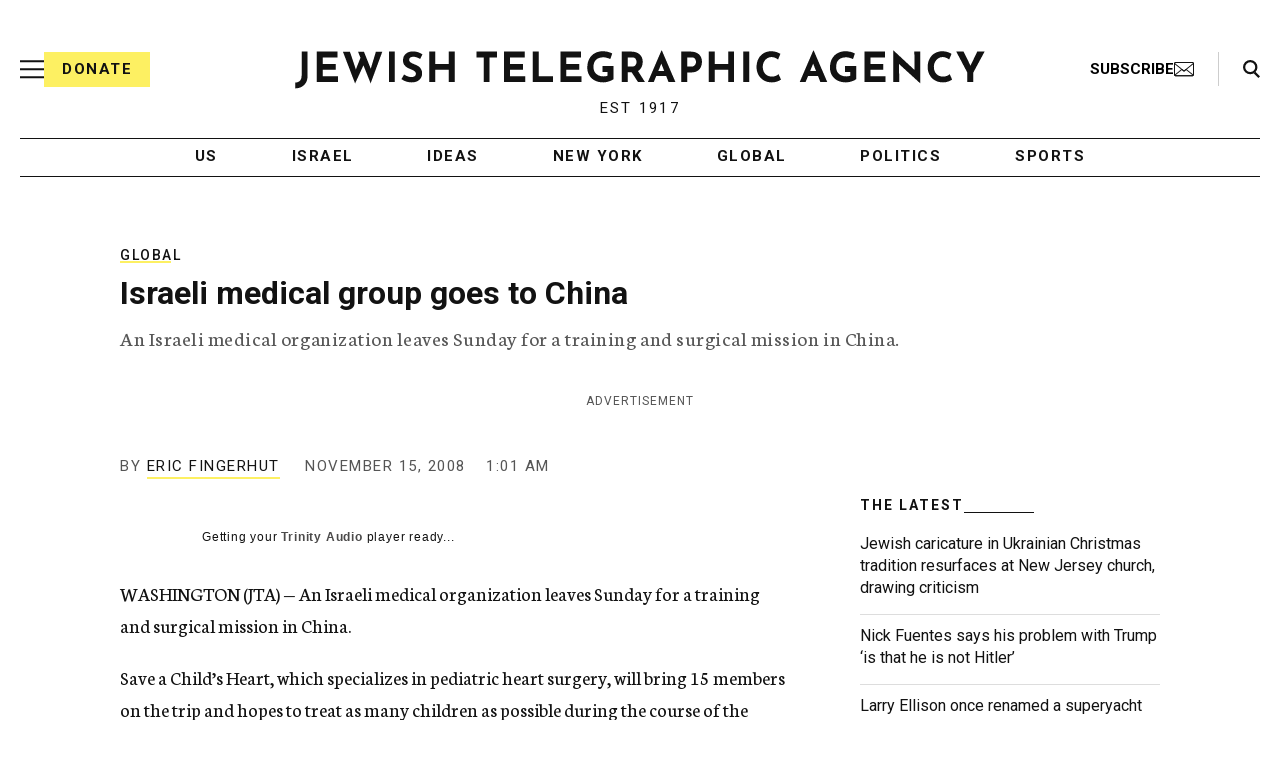

--- FILE ---
content_type: text/html; charset=utf-8
request_url: https://www.google.com/recaptcha/api2/anchor?ar=1&k=6Ld6pAMsAAAAAF2zZeBfcXtFUp1rPN8jbTR9-ads&co=aHR0cHM6Ly93d3cuanRhLm9yZzo0NDM.&hl=en&v=PoyoqOPhxBO7pBk68S4YbpHZ&size=normal&anchor-ms=20000&execute-ms=30000&cb=rkony71z6lvt
body_size: 49231
content:
<!DOCTYPE HTML><html dir="ltr" lang="en"><head><meta http-equiv="Content-Type" content="text/html; charset=UTF-8">
<meta http-equiv="X-UA-Compatible" content="IE=edge">
<title>reCAPTCHA</title>
<style type="text/css">
/* cyrillic-ext */
@font-face {
  font-family: 'Roboto';
  font-style: normal;
  font-weight: 400;
  font-stretch: 100%;
  src: url(//fonts.gstatic.com/s/roboto/v48/KFO7CnqEu92Fr1ME7kSn66aGLdTylUAMa3GUBHMdazTgWw.woff2) format('woff2');
  unicode-range: U+0460-052F, U+1C80-1C8A, U+20B4, U+2DE0-2DFF, U+A640-A69F, U+FE2E-FE2F;
}
/* cyrillic */
@font-face {
  font-family: 'Roboto';
  font-style: normal;
  font-weight: 400;
  font-stretch: 100%;
  src: url(//fonts.gstatic.com/s/roboto/v48/KFO7CnqEu92Fr1ME7kSn66aGLdTylUAMa3iUBHMdazTgWw.woff2) format('woff2');
  unicode-range: U+0301, U+0400-045F, U+0490-0491, U+04B0-04B1, U+2116;
}
/* greek-ext */
@font-face {
  font-family: 'Roboto';
  font-style: normal;
  font-weight: 400;
  font-stretch: 100%;
  src: url(//fonts.gstatic.com/s/roboto/v48/KFO7CnqEu92Fr1ME7kSn66aGLdTylUAMa3CUBHMdazTgWw.woff2) format('woff2');
  unicode-range: U+1F00-1FFF;
}
/* greek */
@font-face {
  font-family: 'Roboto';
  font-style: normal;
  font-weight: 400;
  font-stretch: 100%;
  src: url(//fonts.gstatic.com/s/roboto/v48/KFO7CnqEu92Fr1ME7kSn66aGLdTylUAMa3-UBHMdazTgWw.woff2) format('woff2');
  unicode-range: U+0370-0377, U+037A-037F, U+0384-038A, U+038C, U+038E-03A1, U+03A3-03FF;
}
/* math */
@font-face {
  font-family: 'Roboto';
  font-style: normal;
  font-weight: 400;
  font-stretch: 100%;
  src: url(//fonts.gstatic.com/s/roboto/v48/KFO7CnqEu92Fr1ME7kSn66aGLdTylUAMawCUBHMdazTgWw.woff2) format('woff2');
  unicode-range: U+0302-0303, U+0305, U+0307-0308, U+0310, U+0312, U+0315, U+031A, U+0326-0327, U+032C, U+032F-0330, U+0332-0333, U+0338, U+033A, U+0346, U+034D, U+0391-03A1, U+03A3-03A9, U+03B1-03C9, U+03D1, U+03D5-03D6, U+03F0-03F1, U+03F4-03F5, U+2016-2017, U+2034-2038, U+203C, U+2040, U+2043, U+2047, U+2050, U+2057, U+205F, U+2070-2071, U+2074-208E, U+2090-209C, U+20D0-20DC, U+20E1, U+20E5-20EF, U+2100-2112, U+2114-2115, U+2117-2121, U+2123-214F, U+2190, U+2192, U+2194-21AE, U+21B0-21E5, U+21F1-21F2, U+21F4-2211, U+2213-2214, U+2216-22FF, U+2308-230B, U+2310, U+2319, U+231C-2321, U+2336-237A, U+237C, U+2395, U+239B-23B7, U+23D0, U+23DC-23E1, U+2474-2475, U+25AF, U+25B3, U+25B7, U+25BD, U+25C1, U+25CA, U+25CC, U+25FB, U+266D-266F, U+27C0-27FF, U+2900-2AFF, U+2B0E-2B11, U+2B30-2B4C, U+2BFE, U+3030, U+FF5B, U+FF5D, U+1D400-1D7FF, U+1EE00-1EEFF;
}
/* symbols */
@font-face {
  font-family: 'Roboto';
  font-style: normal;
  font-weight: 400;
  font-stretch: 100%;
  src: url(//fonts.gstatic.com/s/roboto/v48/KFO7CnqEu92Fr1ME7kSn66aGLdTylUAMaxKUBHMdazTgWw.woff2) format('woff2');
  unicode-range: U+0001-000C, U+000E-001F, U+007F-009F, U+20DD-20E0, U+20E2-20E4, U+2150-218F, U+2190, U+2192, U+2194-2199, U+21AF, U+21E6-21F0, U+21F3, U+2218-2219, U+2299, U+22C4-22C6, U+2300-243F, U+2440-244A, U+2460-24FF, U+25A0-27BF, U+2800-28FF, U+2921-2922, U+2981, U+29BF, U+29EB, U+2B00-2BFF, U+4DC0-4DFF, U+FFF9-FFFB, U+10140-1018E, U+10190-1019C, U+101A0, U+101D0-101FD, U+102E0-102FB, U+10E60-10E7E, U+1D2C0-1D2D3, U+1D2E0-1D37F, U+1F000-1F0FF, U+1F100-1F1AD, U+1F1E6-1F1FF, U+1F30D-1F30F, U+1F315, U+1F31C, U+1F31E, U+1F320-1F32C, U+1F336, U+1F378, U+1F37D, U+1F382, U+1F393-1F39F, U+1F3A7-1F3A8, U+1F3AC-1F3AF, U+1F3C2, U+1F3C4-1F3C6, U+1F3CA-1F3CE, U+1F3D4-1F3E0, U+1F3ED, U+1F3F1-1F3F3, U+1F3F5-1F3F7, U+1F408, U+1F415, U+1F41F, U+1F426, U+1F43F, U+1F441-1F442, U+1F444, U+1F446-1F449, U+1F44C-1F44E, U+1F453, U+1F46A, U+1F47D, U+1F4A3, U+1F4B0, U+1F4B3, U+1F4B9, U+1F4BB, U+1F4BF, U+1F4C8-1F4CB, U+1F4D6, U+1F4DA, U+1F4DF, U+1F4E3-1F4E6, U+1F4EA-1F4ED, U+1F4F7, U+1F4F9-1F4FB, U+1F4FD-1F4FE, U+1F503, U+1F507-1F50B, U+1F50D, U+1F512-1F513, U+1F53E-1F54A, U+1F54F-1F5FA, U+1F610, U+1F650-1F67F, U+1F687, U+1F68D, U+1F691, U+1F694, U+1F698, U+1F6AD, U+1F6B2, U+1F6B9-1F6BA, U+1F6BC, U+1F6C6-1F6CF, U+1F6D3-1F6D7, U+1F6E0-1F6EA, U+1F6F0-1F6F3, U+1F6F7-1F6FC, U+1F700-1F7FF, U+1F800-1F80B, U+1F810-1F847, U+1F850-1F859, U+1F860-1F887, U+1F890-1F8AD, U+1F8B0-1F8BB, U+1F8C0-1F8C1, U+1F900-1F90B, U+1F93B, U+1F946, U+1F984, U+1F996, U+1F9E9, U+1FA00-1FA6F, U+1FA70-1FA7C, U+1FA80-1FA89, U+1FA8F-1FAC6, U+1FACE-1FADC, U+1FADF-1FAE9, U+1FAF0-1FAF8, U+1FB00-1FBFF;
}
/* vietnamese */
@font-face {
  font-family: 'Roboto';
  font-style: normal;
  font-weight: 400;
  font-stretch: 100%;
  src: url(//fonts.gstatic.com/s/roboto/v48/KFO7CnqEu92Fr1ME7kSn66aGLdTylUAMa3OUBHMdazTgWw.woff2) format('woff2');
  unicode-range: U+0102-0103, U+0110-0111, U+0128-0129, U+0168-0169, U+01A0-01A1, U+01AF-01B0, U+0300-0301, U+0303-0304, U+0308-0309, U+0323, U+0329, U+1EA0-1EF9, U+20AB;
}
/* latin-ext */
@font-face {
  font-family: 'Roboto';
  font-style: normal;
  font-weight: 400;
  font-stretch: 100%;
  src: url(//fonts.gstatic.com/s/roboto/v48/KFO7CnqEu92Fr1ME7kSn66aGLdTylUAMa3KUBHMdazTgWw.woff2) format('woff2');
  unicode-range: U+0100-02BA, U+02BD-02C5, U+02C7-02CC, U+02CE-02D7, U+02DD-02FF, U+0304, U+0308, U+0329, U+1D00-1DBF, U+1E00-1E9F, U+1EF2-1EFF, U+2020, U+20A0-20AB, U+20AD-20C0, U+2113, U+2C60-2C7F, U+A720-A7FF;
}
/* latin */
@font-face {
  font-family: 'Roboto';
  font-style: normal;
  font-weight: 400;
  font-stretch: 100%;
  src: url(//fonts.gstatic.com/s/roboto/v48/KFO7CnqEu92Fr1ME7kSn66aGLdTylUAMa3yUBHMdazQ.woff2) format('woff2');
  unicode-range: U+0000-00FF, U+0131, U+0152-0153, U+02BB-02BC, U+02C6, U+02DA, U+02DC, U+0304, U+0308, U+0329, U+2000-206F, U+20AC, U+2122, U+2191, U+2193, U+2212, U+2215, U+FEFF, U+FFFD;
}
/* cyrillic-ext */
@font-face {
  font-family: 'Roboto';
  font-style: normal;
  font-weight: 500;
  font-stretch: 100%;
  src: url(//fonts.gstatic.com/s/roboto/v48/KFO7CnqEu92Fr1ME7kSn66aGLdTylUAMa3GUBHMdazTgWw.woff2) format('woff2');
  unicode-range: U+0460-052F, U+1C80-1C8A, U+20B4, U+2DE0-2DFF, U+A640-A69F, U+FE2E-FE2F;
}
/* cyrillic */
@font-face {
  font-family: 'Roboto';
  font-style: normal;
  font-weight: 500;
  font-stretch: 100%;
  src: url(//fonts.gstatic.com/s/roboto/v48/KFO7CnqEu92Fr1ME7kSn66aGLdTylUAMa3iUBHMdazTgWw.woff2) format('woff2');
  unicode-range: U+0301, U+0400-045F, U+0490-0491, U+04B0-04B1, U+2116;
}
/* greek-ext */
@font-face {
  font-family: 'Roboto';
  font-style: normal;
  font-weight: 500;
  font-stretch: 100%;
  src: url(//fonts.gstatic.com/s/roboto/v48/KFO7CnqEu92Fr1ME7kSn66aGLdTylUAMa3CUBHMdazTgWw.woff2) format('woff2');
  unicode-range: U+1F00-1FFF;
}
/* greek */
@font-face {
  font-family: 'Roboto';
  font-style: normal;
  font-weight: 500;
  font-stretch: 100%;
  src: url(//fonts.gstatic.com/s/roboto/v48/KFO7CnqEu92Fr1ME7kSn66aGLdTylUAMa3-UBHMdazTgWw.woff2) format('woff2');
  unicode-range: U+0370-0377, U+037A-037F, U+0384-038A, U+038C, U+038E-03A1, U+03A3-03FF;
}
/* math */
@font-face {
  font-family: 'Roboto';
  font-style: normal;
  font-weight: 500;
  font-stretch: 100%;
  src: url(//fonts.gstatic.com/s/roboto/v48/KFO7CnqEu92Fr1ME7kSn66aGLdTylUAMawCUBHMdazTgWw.woff2) format('woff2');
  unicode-range: U+0302-0303, U+0305, U+0307-0308, U+0310, U+0312, U+0315, U+031A, U+0326-0327, U+032C, U+032F-0330, U+0332-0333, U+0338, U+033A, U+0346, U+034D, U+0391-03A1, U+03A3-03A9, U+03B1-03C9, U+03D1, U+03D5-03D6, U+03F0-03F1, U+03F4-03F5, U+2016-2017, U+2034-2038, U+203C, U+2040, U+2043, U+2047, U+2050, U+2057, U+205F, U+2070-2071, U+2074-208E, U+2090-209C, U+20D0-20DC, U+20E1, U+20E5-20EF, U+2100-2112, U+2114-2115, U+2117-2121, U+2123-214F, U+2190, U+2192, U+2194-21AE, U+21B0-21E5, U+21F1-21F2, U+21F4-2211, U+2213-2214, U+2216-22FF, U+2308-230B, U+2310, U+2319, U+231C-2321, U+2336-237A, U+237C, U+2395, U+239B-23B7, U+23D0, U+23DC-23E1, U+2474-2475, U+25AF, U+25B3, U+25B7, U+25BD, U+25C1, U+25CA, U+25CC, U+25FB, U+266D-266F, U+27C0-27FF, U+2900-2AFF, U+2B0E-2B11, U+2B30-2B4C, U+2BFE, U+3030, U+FF5B, U+FF5D, U+1D400-1D7FF, U+1EE00-1EEFF;
}
/* symbols */
@font-face {
  font-family: 'Roboto';
  font-style: normal;
  font-weight: 500;
  font-stretch: 100%;
  src: url(//fonts.gstatic.com/s/roboto/v48/KFO7CnqEu92Fr1ME7kSn66aGLdTylUAMaxKUBHMdazTgWw.woff2) format('woff2');
  unicode-range: U+0001-000C, U+000E-001F, U+007F-009F, U+20DD-20E0, U+20E2-20E4, U+2150-218F, U+2190, U+2192, U+2194-2199, U+21AF, U+21E6-21F0, U+21F3, U+2218-2219, U+2299, U+22C4-22C6, U+2300-243F, U+2440-244A, U+2460-24FF, U+25A0-27BF, U+2800-28FF, U+2921-2922, U+2981, U+29BF, U+29EB, U+2B00-2BFF, U+4DC0-4DFF, U+FFF9-FFFB, U+10140-1018E, U+10190-1019C, U+101A0, U+101D0-101FD, U+102E0-102FB, U+10E60-10E7E, U+1D2C0-1D2D3, U+1D2E0-1D37F, U+1F000-1F0FF, U+1F100-1F1AD, U+1F1E6-1F1FF, U+1F30D-1F30F, U+1F315, U+1F31C, U+1F31E, U+1F320-1F32C, U+1F336, U+1F378, U+1F37D, U+1F382, U+1F393-1F39F, U+1F3A7-1F3A8, U+1F3AC-1F3AF, U+1F3C2, U+1F3C4-1F3C6, U+1F3CA-1F3CE, U+1F3D4-1F3E0, U+1F3ED, U+1F3F1-1F3F3, U+1F3F5-1F3F7, U+1F408, U+1F415, U+1F41F, U+1F426, U+1F43F, U+1F441-1F442, U+1F444, U+1F446-1F449, U+1F44C-1F44E, U+1F453, U+1F46A, U+1F47D, U+1F4A3, U+1F4B0, U+1F4B3, U+1F4B9, U+1F4BB, U+1F4BF, U+1F4C8-1F4CB, U+1F4D6, U+1F4DA, U+1F4DF, U+1F4E3-1F4E6, U+1F4EA-1F4ED, U+1F4F7, U+1F4F9-1F4FB, U+1F4FD-1F4FE, U+1F503, U+1F507-1F50B, U+1F50D, U+1F512-1F513, U+1F53E-1F54A, U+1F54F-1F5FA, U+1F610, U+1F650-1F67F, U+1F687, U+1F68D, U+1F691, U+1F694, U+1F698, U+1F6AD, U+1F6B2, U+1F6B9-1F6BA, U+1F6BC, U+1F6C6-1F6CF, U+1F6D3-1F6D7, U+1F6E0-1F6EA, U+1F6F0-1F6F3, U+1F6F7-1F6FC, U+1F700-1F7FF, U+1F800-1F80B, U+1F810-1F847, U+1F850-1F859, U+1F860-1F887, U+1F890-1F8AD, U+1F8B0-1F8BB, U+1F8C0-1F8C1, U+1F900-1F90B, U+1F93B, U+1F946, U+1F984, U+1F996, U+1F9E9, U+1FA00-1FA6F, U+1FA70-1FA7C, U+1FA80-1FA89, U+1FA8F-1FAC6, U+1FACE-1FADC, U+1FADF-1FAE9, U+1FAF0-1FAF8, U+1FB00-1FBFF;
}
/* vietnamese */
@font-face {
  font-family: 'Roboto';
  font-style: normal;
  font-weight: 500;
  font-stretch: 100%;
  src: url(//fonts.gstatic.com/s/roboto/v48/KFO7CnqEu92Fr1ME7kSn66aGLdTylUAMa3OUBHMdazTgWw.woff2) format('woff2');
  unicode-range: U+0102-0103, U+0110-0111, U+0128-0129, U+0168-0169, U+01A0-01A1, U+01AF-01B0, U+0300-0301, U+0303-0304, U+0308-0309, U+0323, U+0329, U+1EA0-1EF9, U+20AB;
}
/* latin-ext */
@font-face {
  font-family: 'Roboto';
  font-style: normal;
  font-weight: 500;
  font-stretch: 100%;
  src: url(//fonts.gstatic.com/s/roboto/v48/KFO7CnqEu92Fr1ME7kSn66aGLdTylUAMa3KUBHMdazTgWw.woff2) format('woff2');
  unicode-range: U+0100-02BA, U+02BD-02C5, U+02C7-02CC, U+02CE-02D7, U+02DD-02FF, U+0304, U+0308, U+0329, U+1D00-1DBF, U+1E00-1E9F, U+1EF2-1EFF, U+2020, U+20A0-20AB, U+20AD-20C0, U+2113, U+2C60-2C7F, U+A720-A7FF;
}
/* latin */
@font-face {
  font-family: 'Roboto';
  font-style: normal;
  font-weight: 500;
  font-stretch: 100%;
  src: url(//fonts.gstatic.com/s/roboto/v48/KFO7CnqEu92Fr1ME7kSn66aGLdTylUAMa3yUBHMdazQ.woff2) format('woff2');
  unicode-range: U+0000-00FF, U+0131, U+0152-0153, U+02BB-02BC, U+02C6, U+02DA, U+02DC, U+0304, U+0308, U+0329, U+2000-206F, U+20AC, U+2122, U+2191, U+2193, U+2212, U+2215, U+FEFF, U+FFFD;
}
/* cyrillic-ext */
@font-face {
  font-family: 'Roboto';
  font-style: normal;
  font-weight: 900;
  font-stretch: 100%;
  src: url(//fonts.gstatic.com/s/roboto/v48/KFO7CnqEu92Fr1ME7kSn66aGLdTylUAMa3GUBHMdazTgWw.woff2) format('woff2');
  unicode-range: U+0460-052F, U+1C80-1C8A, U+20B4, U+2DE0-2DFF, U+A640-A69F, U+FE2E-FE2F;
}
/* cyrillic */
@font-face {
  font-family: 'Roboto';
  font-style: normal;
  font-weight: 900;
  font-stretch: 100%;
  src: url(//fonts.gstatic.com/s/roboto/v48/KFO7CnqEu92Fr1ME7kSn66aGLdTylUAMa3iUBHMdazTgWw.woff2) format('woff2');
  unicode-range: U+0301, U+0400-045F, U+0490-0491, U+04B0-04B1, U+2116;
}
/* greek-ext */
@font-face {
  font-family: 'Roboto';
  font-style: normal;
  font-weight: 900;
  font-stretch: 100%;
  src: url(//fonts.gstatic.com/s/roboto/v48/KFO7CnqEu92Fr1ME7kSn66aGLdTylUAMa3CUBHMdazTgWw.woff2) format('woff2');
  unicode-range: U+1F00-1FFF;
}
/* greek */
@font-face {
  font-family: 'Roboto';
  font-style: normal;
  font-weight: 900;
  font-stretch: 100%;
  src: url(//fonts.gstatic.com/s/roboto/v48/KFO7CnqEu92Fr1ME7kSn66aGLdTylUAMa3-UBHMdazTgWw.woff2) format('woff2');
  unicode-range: U+0370-0377, U+037A-037F, U+0384-038A, U+038C, U+038E-03A1, U+03A3-03FF;
}
/* math */
@font-face {
  font-family: 'Roboto';
  font-style: normal;
  font-weight: 900;
  font-stretch: 100%;
  src: url(//fonts.gstatic.com/s/roboto/v48/KFO7CnqEu92Fr1ME7kSn66aGLdTylUAMawCUBHMdazTgWw.woff2) format('woff2');
  unicode-range: U+0302-0303, U+0305, U+0307-0308, U+0310, U+0312, U+0315, U+031A, U+0326-0327, U+032C, U+032F-0330, U+0332-0333, U+0338, U+033A, U+0346, U+034D, U+0391-03A1, U+03A3-03A9, U+03B1-03C9, U+03D1, U+03D5-03D6, U+03F0-03F1, U+03F4-03F5, U+2016-2017, U+2034-2038, U+203C, U+2040, U+2043, U+2047, U+2050, U+2057, U+205F, U+2070-2071, U+2074-208E, U+2090-209C, U+20D0-20DC, U+20E1, U+20E5-20EF, U+2100-2112, U+2114-2115, U+2117-2121, U+2123-214F, U+2190, U+2192, U+2194-21AE, U+21B0-21E5, U+21F1-21F2, U+21F4-2211, U+2213-2214, U+2216-22FF, U+2308-230B, U+2310, U+2319, U+231C-2321, U+2336-237A, U+237C, U+2395, U+239B-23B7, U+23D0, U+23DC-23E1, U+2474-2475, U+25AF, U+25B3, U+25B7, U+25BD, U+25C1, U+25CA, U+25CC, U+25FB, U+266D-266F, U+27C0-27FF, U+2900-2AFF, U+2B0E-2B11, U+2B30-2B4C, U+2BFE, U+3030, U+FF5B, U+FF5D, U+1D400-1D7FF, U+1EE00-1EEFF;
}
/* symbols */
@font-face {
  font-family: 'Roboto';
  font-style: normal;
  font-weight: 900;
  font-stretch: 100%;
  src: url(//fonts.gstatic.com/s/roboto/v48/KFO7CnqEu92Fr1ME7kSn66aGLdTylUAMaxKUBHMdazTgWw.woff2) format('woff2');
  unicode-range: U+0001-000C, U+000E-001F, U+007F-009F, U+20DD-20E0, U+20E2-20E4, U+2150-218F, U+2190, U+2192, U+2194-2199, U+21AF, U+21E6-21F0, U+21F3, U+2218-2219, U+2299, U+22C4-22C6, U+2300-243F, U+2440-244A, U+2460-24FF, U+25A0-27BF, U+2800-28FF, U+2921-2922, U+2981, U+29BF, U+29EB, U+2B00-2BFF, U+4DC0-4DFF, U+FFF9-FFFB, U+10140-1018E, U+10190-1019C, U+101A0, U+101D0-101FD, U+102E0-102FB, U+10E60-10E7E, U+1D2C0-1D2D3, U+1D2E0-1D37F, U+1F000-1F0FF, U+1F100-1F1AD, U+1F1E6-1F1FF, U+1F30D-1F30F, U+1F315, U+1F31C, U+1F31E, U+1F320-1F32C, U+1F336, U+1F378, U+1F37D, U+1F382, U+1F393-1F39F, U+1F3A7-1F3A8, U+1F3AC-1F3AF, U+1F3C2, U+1F3C4-1F3C6, U+1F3CA-1F3CE, U+1F3D4-1F3E0, U+1F3ED, U+1F3F1-1F3F3, U+1F3F5-1F3F7, U+1F408, U+1F415, U+1F41F, U+1F426, U+1F43F, U+1F441-1F442, U+1F444, U+1F446-1F449, U+1F44C-1F44E, U+1F453, U+1F46A, U+1F47D, U+1F4A3, U+1F4B0, U+1F4B3, U+1F4B9, U+1F4BB, U+1F4BF, U+1F4C8-1F4CB, U+1F4D6, U+1F4DA, U+1F4DF, U+1F4E3-1F4E6, U+1F4EA-1F4ED, U+1F4F7, U+1F4F9-1F4FB, U+1F4FD-1F4FE, U+1F503, U+1F507-1F50B, U+1F50D, U+1F512-1F513, U+1F53E-1F54A, U+1F54F-1F5FA, U+1F610, U+1F650-1F67F, U+1F687, U+1F68D, U+1F691, U+1F694, U+1F698, U+1F6AD, U+1F6B2, U+1F6B9-1F6BA, U+1F6BC, U+1F6C6-1F6CF, U+1F6D3-1F6D7, U+1F6E0-1F6EA, U+1F6F0-1F6F3, U+1F6F7-1F6FC, U+1F700-1F7FF, U+1F800-1F80B, U+1F810-1F847, U+1F850-1F859, U+1F860-1F887, U+1F890-1F8AD, U+1F8B0-1F8BB, U+1F8C0-1F8C1, U+1F900-1F90B, U+1F93B, U+1F946, U+1F984, U+1F996, U+1F9E9, U+1FA00-1FA6F, U+1FA70-1FA7C, U+1FA80-1FA89, U+1FA8F-1FAC6, U+1FACE-1FADC, U+1FADF-1FAE9, U+1FAF0-1FAF8, U+1FB00-1FBFF;
}
/* vietnamese */
@font-face {
  font-family: 'Roboto';
  font-style: normal;
  font-weight: 900;
  font-stretch: 100%;
  src: url(//fonts.gstatic.com/s/roboto/v48/KFO7CnqEu92Fr1ME7kSn66aGLdTylUAMa3OUBHMdazTgWw.woff2) format('woff2');
  unicode-range: U+0102-0103, U+0110-0111, U+0128-0129, U+0168-0169, U+01A0-01A1, U+01AF-01B0, U+0300-0301, U+0303-0304, U+0308-0309, U+0323, U+0329, U+1EA0-1EF9, U+20AB;
}
/* latin-ext */
@font-face {
  font-family: 'Roboto';
  font-style: normal;
  font-weight: 900;
  font-stretch: 100%;
  src: url(//fonts.gstatic.com/s/roboto/v48/KFO7CnqEu92Fr1ME7kSn66aGLdTylUAMa3KUBHMdazTgWw.woff2) format('woff2');
  unicode-range: U+0100-02BA, U+02BD-02C5, U+02C7-02CC, U+02CE-02D7, U+02DD-02FF, U+0304, U+0308, U+0329, U+1D00-1DBF, U+1E00-1E9F, U+1EF2-1EFF, U+2020, U+20A0-20AB, U+20AD-20C0, U+2113, U+2C60-2C7F, U+A720-A7FF;
}
/* latin */
@font-face {
  font-family: 'Roboto';
  font-style: normal;
  font-weight: 900;
  font-stretch: 100%;
  src: url(//fonts.gstatic.com/s/roboto/v48/KFO7CnqEu92Fr1ME7kSn66aGLdTylUAMa3yUBHMdazQ.woff2) format('woff2');
  unicode-range: U+0000-00FF, U+0131, U+0152-0153, U+02BB-02BC, U+02C6, U+02DA, U+02DC, U+0304, U+0308, U+0329, U+2000-206F, U+20AC, U+2122, U+2191, U+2193, U+2212, U+2215, U+FEFF, U+FFFD;
}

</style>
<link rel="stylesheet" type="text/css" href="https://www.gstatic.com/recaptcha/releases/PoyoqOPhxBO7pBk68S4YbpHZ/styles__ltr.css">
<script nonce="QXhW_2FthNZXC45Gpqgdcg" type="text/javascript">window['__recaptcha_api'] = 'https://www.google.com/recaptcha/api2/';</script>
<script type="text/javascript" src="https://www.gstatic.com/recaptcha/releases/PoyoqOPhxBO7pBk68S4YbpHZ/recaptcha__en.js" nonce="QXhW_2FthNZXC45Gpqgdcg">
      
    </script></head>
<body><div id="rc-anchor-alert" class="rc-anchor-alert"></div>
<input type="hidden" id="recaptcha-token" value="[base64]">
<script type="text/javascript" nonce="QXhW_2FthNZXC45Gpqgdcg">
      recaptcha.anchor.Main.init("[\x22ainput\x22,[\x22bgdata\x22,\x22\x22,\[base64]/[base64]/[base64]/[base64]/[base64]/[base64]/[base64]/[base64]/[base64]/[base64]\\u003d\x22,\[base64]\\u003d\x22,\x22KhAYw43Cm0/DusKzw4HCq8KhVgYFw65Nw5hJZnIBw5fDnjjCj8KTLF7CugnCk0vCv8KdA1kcP2gTwr3Cj8OrOsKwwrXCjsKMCsKrY8OKYhzCr8ODGHHCo8OANgdxw70ndDA4wr1hwpAKAsOhwokew7jCrsOKwpIGAFPCpG5HCX7DgVvDusKHw7/Dp8OSIMOQwo7DtVhBw4xTS8Kmw6Nud1vCqMKDVsKDwp0/[base64]/[base64]/Cg3kzNcK+d8KHTybCoFUlKMKFwqrDusOfDiMiI13CpHvCoGbCiWgAK8OydcOrR2fCilDDuS/Dh3/DiMOkSsO2wrLCs8OMwrtoMA3Dq8OCAMOIwqXCo8K/CMKhVSZbZlDDv8O8EcOvCnUGw6xzw4HDqyo6w4fDssKuwr0Aw4QwWkMnHgx1wq5xwpnColErTcK5w6TCvSIrGBrDjhRBEMKATsOHbzXDrsOywoAcEsKxPiFnw4Ujw5/DoMOuFTfDoVnDncKDPFwQw7DCgMKBw4vCn8OtwpHCr3EwwqHCmxXCpMOjBHZgQzkEwrHCl8O0w4bCocKcw5E7SjpjWWAiwoPCm3LDkkrCqMOBw7/DhsKld0zDgmXCosOgw5rDhcKGwp86HTfCogobET7Cr8O7KF/[base64]/DhcO+acKYJsOew4NcwrvCkMOSUSw4YcO9bEYow6Vbw6dqcSkFSsOSbUxFcMK1FRjDp37CqcKhw5x4w7PDh8Kuw7XCuMK6VFQrwoRoZ8KVMDjCiMK/[base64]/CnQjDknDCtx0TTMOQewTDq8KbQ8Ogwo5zwpTCiwnCpcKjw4xLw6dxwpjCoUlScMKXAV0qwohgwohawq/[base64]/CrMKvJSd9AcK2ZsOnwqDDuy/DiMKjw6bDpMO5w4vDrXhaGzogwoMdRS7Dj8K6w64ywo0Ow44FwrnDg8O0MS0Bw4dow5DCiTzDisO7GsO6D8OcworCn8KFS3Q6wo8NZlEiHsKrw5TCui7DucK2wrRkdcKIEhMVw73DlHjDjBvChmrCqcO/wrBSecOPwo7Cj8KaTMKkwrZBw4XCkmDDlMO3XcKOwrkSwp18bU84wozCqcOzanZtwpNJw6nCi1hpw7oAFhcNw5wLw7PDtMO2OmoyQyPDl8OJwpF+dMKUwqbDhcOlMsKzcsOnGsKWFxDCv8KZwr/DtcOPFTgkY3XCkl5bwqHCkyTCiMOUNMOlJsOlfWdaCMKpwofDssOTw5d2FcOcUcK5dcOLP8K7wopswpoaw73DmUQjwpLDrlVXwovChBpHw4nDlkBRel9yTMKLw5M4NMKxD8OyRsOWJ8O+YlIFwqFMMT7DksOKwr/DiU3Cl1w8w613C8OVGMKWwrTDimVtTcOyw6vClgdAw7TCpcOPwrJBw6XChcK7CB/CqcOnbFUZw5nDicKyw4U5wrgMw53DpBFTwrvDsmV/[base64]/DmMKkaknDjALCt8OqCjTCh8OdwqlgIsOkw7ADw6IfXDIFU8K3O1fClMOHw45sw7vCt8KOw50oA1zDnUPCtUhIw6MlwoQCMCILw55RdRbDvhIAw47DksKRFjRzwpRow6t3wp/DlDzCmDbCrcOkw5/DnMK4ByRoSMKJwpfDqynDly41Y8O8QsOzwpMoGMO/w53Cs8KTwqfDvMOBCRAaSyvDl0fCnsO9wo/CqDMyw67CjcOaAVPCjMK/RcOvJ8O9wq3DiyPClBp8LljCnm4GwrPCviJHWcKVDsKASGTDgQXCp1MPDsObBMOgw5fCsEI0w7zCn8K+w7t9BC3DhUZAJDjDsDo9worCulLCmGfDtgduwogmwoTDoX5cEG0Va8KCZHEVRcOdwrImwok3w6gJwrwPMxLDoDorI8KZU8OSw5PDr8Ozwp/[base64]/DpGfCnsKSEnLClFzDjV53E8KLw6kaw43CscKQYyJ5Mm82F8O8w77CqcONwpbDgEdhwrtNN2rDkMOiHH3Di8ONwpkRIsOYwp/[base64]/DhU7DnTB5w5h9OXoeUkHDkz7CtcKII1bDo8KtwpRTeMO8wo/ChsOcw4zCjcOiwqzCtX/DhETDvcOQL1nCjcO2CELDhcOWwqbDtGTDpcKIAgXCm8KJWcK2wqHCoinDqCp3w7QFLU7CusOnEcK6U8OffsOlTMKPwpEyHXbCuhnDp8K5FsKKw6/Dkj/ClmcKw6LCk8KWwrLDucK5MgbCrsOGw4EqLDXCg8KcJnMuYDXDmsOVYhMQZMKxFsKdSsKlw4DDsMOAX8Ouf8KPwqckTFjCuMO6wovDlsKGw5AXwobCijRLIcOvPjHCgMO1egZuwrlIwpVVL8K7w5piw5NIwojCjGzDl8K/[base64]/w5rCucO3w7HDk8KyfsO4GsK9woPDisOywp7DmDTCqwRjw5rDhgfDkXB7w57Do010wo3CnBh5wp/CqnnDuWTDicKxXsO1EsOidMK5w7hpwqPDgEvCrsOZw4wKw6QuYBBPwplFCzNRw78gw5Ruw5Ipw7rCu8OibcOUwqbDo8KeIMOINFIwG8KmM1DDmVbDrh/CocKXA8OnOcKkwpkdw4jClkzDscOWwqXCgMOnYElww680wq/DrcOmwqUmB0g0W8KUUi/CksO8fFHDksK+G8KcD0HDuC8gasKuw57ChwXDlsOobUcSwp4AwpM+wpV6BgpKwpYtw53DsG5wPsOjXsKPwr1be2oDIW3CkxZ5wp/Dp2jDk8KPa2TDs8OVKMOSw7LDoMOJOMO6AMOjGU/[base64]/w4pRWT9mw53DucKUw4nDtMKgwro+wqbCq3UvwqTCkMOJJ8Orw7c9WsOZGjfCnVLChcKLw7HCpHtjZcOUw5kLC1UyZkHCl8OESE/CgcKjwpsLw44pcTPDpBkYwpnDmcKYw6vCvcKFw5FHC2sqcVghdEPDpsOPWENNw67CtSvCvEwQwqY7wrkcwqnDsMOjwqU0w73CtMK+wqvDph/DiSLDog9Pwq94YEbCkMO1w6XCjcK0w63Cg8OdU8KtcsOxw5TCmWjCtcKTw5lswpTChEF/w7bDlsKQHzAjwpjChC/CqF3CncKgw7zCujsRw7xyw6fCgsKKLcKcTcKIX3pUeBIBSsKKw40/w7UfQX80S8OpFHETOwDDoyFkUMOoKgsELcKAFF7CvV7ChUY7w6R9w7rCtsOlw5Flw6bDtnk2Ahkjwr/CmMOwwqjCjFLDiWXDvMOAwqlLw4jCsS5vw7/Chi/[base64]/Dh8KFFmjDm8ONw4M3YsONMMKFwpk7GkfDiMK2w7TDty3CmcK/w5vCp3TDr8KTwpk0DkJuAUsjwqTDqcK3XDLDvS88VMO3w6p3w70Vw4lmBnbCusOcHFnCusK5MsOvw7DDijZlw7jCg3d4wotOwpHDhRDDpcONwo9qHMKLwoTCrcOmw5/Cs8KawodsIV/DnAVUecOawq3Cv8Oiw4fCl8KFwrLCp8K9MsKAbBLCtcK+wogTDBxUDcOWGF/CnMKbwqrCo8OPcMKhwpvDoG3DjsKDwqPDghdjw4rCmsK9N8OQKsOOd0p2UsKHSyIhAhjDok5rwrIHOCk6VsOewp7Dsi7DvELCicK+JMOEQsKxwr/[base64]/PcO2ZwnCvcKFTUIqwqfCh8OlwpTCom7DgDDCrMOVwrDCq8Kzw4Efw47Dn8Ocw7LCuBxOFMOKwqvCt8KHw7o2IsOZw5bChsKawqAHCcKnMiTCrl0ewp7Cv8OTAErDpy96w5JrXQZHKn/CgsOfHwgrw6E1wr95f2N2XhZuw57Dn8KCwqBBw5IpNE4CQ8K9BDBYLsKhwrPCs8K6YMOQWMOtw7LCnMKYOcOYPsK7wpA3w6sBw53CjsK1w4QswphZw6XDhsKBD8KxX8ObfxzDk8K1w4wzEn/ClsOrQy/DiwvCtnfCq1pSVAvCo1fCn0dveW1RasKfbMKew60rIGPCo1hxAcKELSFSw7lEw6PDtMKKccK2wqLDtcOcw5g4w5BVHsKfJ3rCrsKcTMO8w7rDuBbCl8Ojw6c/BcO3EzXCl8OnAWhnIMOnw6TCgF7DvsOUAkYPwpnDvzfCg8OVwqDDhsOmfwbDkcK+wr7CoSjCpVwZw7/DtsKpwr8kw6IawqjCqMKCwrnDqnnDmcKTwp7DslN6wqpHw4Iqw5rDvMKSecKdw50AeMOJFcKaQRHCnsK0wpAUw7XCqSDChRMGXk/DjSUYw4HDvUg1NC/CpRHCp8KTa8KQwotIUx3DgsKMCWY/w43CpsO3w5rDpsKXf8Opw4JBNl7CrMOYbng6w6fCikbDl8Kuw7zDpULDjm/CncOycmZEDsK6w6QtI0zDmMKEwr4XGnDCksOsS8KLDCYcDcKtXBMkBcKSasKDZko3RcKrw4nDv8KxFcKsayEJw5rDuCMXw7jCgyzDgcK8w4I4S3PCscKvTcKvIsORLsK/NDALw7Frw5DCjQjDrcOuPlbCosKJwrTDuMKjdsK5DB9jSMKUw7nCpVshQRMFwp/[base64]/Cp3NldsO4w67CscOfwovDhwnCrcOLw7LDjMO1U8KwwpjDrMOtOsKYwpPDgcKkw4Y6acOqwqoJw6jCpR5gwowuw6sTwqY/axfCkQtJwrU+T8ODLMOjesKJw4w/LsOffMKnw6zCpcO/acK7w5jCphYYUCnCkXbDnEbCosKwwrdvwpQvwrIKFcKPwoxCwoZ1FAjCpcOFwrPCqcOGwrfDj8OjwonCl3fCp8KJw6tTw5QYw5vDumLCrz/CpDYuSMKlw5Npw5XCiQ/DnX/DgiYRAGrDqGjDlSUxw6sMflDClsOowqzDqcKkwrUwCsOKdMK3BMKGX8Ogw5ckw6huB8OVw4kuw4XDkncULMOhBsO/FcKFJATDqsKUFwfCk8KLwrPCqEbCjnMrUcOEwpPCnmYyQh4gwqbCpsKPwqUEwpU0wovCsgZpw4/Dg8O+woU2OlLClcK2LxVjNkfDpsKfwpY3w6xsJ8K2fk7CuWcmY8Kkw6bDkWd3HF0Iw6TCtkN+w5oWwoHDgjXDkmI4McKQSwXCscKnwrchPwDDuTjCjD9Jwr3DpcKoXMOhw7tSwr/CqsKrF3QJBMO3w4zDrsO4fMOVcWfDiEUgdMKhw4HClxxaw7A2wpsDWUvDvcOLWhPDuUB/[base64]/CtsO/w49swobDm8KlwrLDuAs/wr0xNkHCvy4iwp/DvC3Di1tNwozDpkLChAjCh8K+w5E8AsOSPcKqw5XDuMKicGgcwoDDgMOyKDAVdsOfchzDrj0pw67Dp1VaZ8OowohpOWvDrXtzw5PDuMOGw5Mgw61BwoDDocKjwrlGFhbCvUNZw41hwoXCjsKIb8Oow57CgMK+DhNyw6AbGsK9XUXDlkJMXGXCnsKOTUvDkcK6w7/Dtz96w6fCn8ORw6Qhw4vCn8OOw4LCtcKBLMKFfUleVcOvwqZWSnzCpcO6wqbCsVjDhcO1w4DCssKqT05LOh/CpjrCuMKQHDnDu2TDhxLDlsKVw7lSw4JQw4TCiMOwwr7Cu8K/cEDDusKTw597Cgw7wqsEI8K/GcK1IMKMwq5Rw6zDqsOPw40OTsKawqjCqjoPwpfCkMOwcMKNw7c9VMOtNMKhCcO7MsOaw6bCrw3Do8KIEsOEaV/CrinDoHoTwolAw6zDuF/CplDClcOMYMOJX0jDo8ODLMOJYsOSMV/CrcOTwrbDlGF5O8OxHsKOw4jDvT3DtcO9w47Cl8OdGsO8w5PDo8OxwrLDulJTDcO1XMOnBTU9TMOkSQXDnjLCm8ObdMOKX8KJwq/[base64]/CkA8lDyHCjMK7wpUhw57DmHjCvcO3wp98w6ELESTClH9dw5LClMOaGMKowrgyw7tzUcKkSkpzwpfCrgjDt8OIw48sV0J0IkXCuiTCty0NwrXCnybCkcOsY0nChsK2c0zClcOEIWlHw4XDmsOLwq/[base64]/Coh5yJ8KAw4XDkcOnwrRBw7fCv1ZmS8KHfsKNwoJ1wq/DusOzwq7DoMKzw6TCt8OsSUnDil9wT8K8RlslYsKNZsKOwpnCmcOeUwjCnkjDsTrCgDsQwoMRw489I8KQwp7DiGMLDkNlw40gDyJAwpbCsE9xw7sew6RvwrJ8AsKdeFxgw4jDoXnDksKJwq/[base64]/[base64]/[base64]/DisKSw6TDqsKSwq8jE1DCrGDCr8OvCCsiw6vDpsKITEnCin3CtDIPwpLDuMOcOS0TTU1vw5t/w4DCmmUvwqUCK8OEwoo4wowiw7fCsFFEw6I6w7DDnEFSDMKGHsOmBXjDp0l1ccONwpJXwp/CuDd9w5p2wpkuf8KrwpRbwpLDi8KGwqcwfEvCp3TCqsOyZ2rCk8O+HmPCk8KqwpI4VX8IBgBPw5USSMKLGDhtHm4CJcOTN8Oqw5AfbnrDi2sfw7x9wqNEw6XCrmrCvsKgcR86GMKQUUJ1GULDp3NPNcKTw6UCSMKeSGnCph8sAg/DoMK/w6rDpcKcw5zDtU3Dj8K2KHzCmcO3w5bDjMKWwptlMkYEw4JsDcK6wq9Iw4c+dMKYAxbDj8KXw4nDpsOjw5DDnC1ew5snGcOGw6/[base64]/DmBYxC0jDjsOLbMKQw4Jrw4DDilbClAw8w5pPwp3CmB/DpgJxI8OeA1jDicKYLzHDmzdhBMK7wo3DnMOlQsKmJUlnw6BIOcKvw4HCh8KLw4XCg8KhfTM9wrDCoDZwDsKxw6LCsy8KOwLDrsKqwoYpw63DhHtkGcKHwr/[base64]/DkcKZEQvDm8Kfwo/CrsOrKinCql7ClXFFwr/[base64]/Dl8KiSw7ChkjDqEBbNcObwr3Dp00RwpLCmsOnCnlKw5TDrsOrQsKNEg/DlDrCtRdIwqMNe3fCo8OWw5VXUg3DrTjDtsOKaFnDtcOvVQE0PsKdCDJew6vDssO2SUIIw7goExcEw6ptDiLDp8OQw6MQAMKYw73CrcO6Uy3DisOGwrDCsU7Dj8KkwoAZw7EBE3vCk8K0OMOZXDPCnMK0GmfDkMOXw4RuED4Qw6hiO1hwesOCwpt/wojCncOIw6QweSTChEUmwrJYw4okw6Qrw4ZGw6LCjMO3w7IMVMOIMxPDnsOzwo5kwpjDplzDn8Okw7UOPHNqw6/Dl8Kww5NnIRxpw5/CpFfCv8O5dMKrw6jCg2tUw5g7w4YOwoXCk8K9w7h5N1DDiDrDtTrCmMOKdsKiwoIcw4nDucOQHCnChE/Cul3CuHLCvMOqXMOCaMKZTlLDhsKBwpPDmsOnXMKSwqbCp8OvbsOOOcO5CcKRw5xZGMKdFMOgwrTDjMKowroWw7Z2wp8EwoAGw6rDlcOaw5DCm8KKHX4Eal5ual9cwr0qw5vCpMOzw5nCjG7Ch8OTVmojwqpYd3oiw4tMbU/[base64]/w7wISEMrFkNJw6AkJhzDssKhwrFjwovCvUHDhj3DksOgw4fDnwbCqMKxO8KUw7wqw6TCunkgHQMgO8K4awcDCcO/FcK1e13CjzjDqcKUF1RnwrMWw7h/wrnDgsOLUXwaRMKMw6DCvjXDv3vCusKAwpLDn2huSg4CwrRhwq7CmUjDnUzCgVFMw73CpUrDnW7CqzHDk8OtwpQtw41OLVPCn8Kiwqo7wrU5LsKZwr/DgsO8wpHCq3Z7wpjClsKmAcOdwrfDosKLw51pw6vCtMKEw44nwq3CusOZw7wow7fCsnA1wpLCk8Ofwq5hwoEAw70FcMOZey/CjUPDrcKPw5sAwoXDkMKqT23CosKUwrvCvFN7OcKmw6tswp7ChMKNW8KISBDCtS/DswDDqG0PRMKRXSzCsMKwwoNMwrEcYsK/wpjCpxHDmMOnKmPCkzw9LsKfWcKHfEDCsB7ClFjDqkAqXsONwqfDpyBPT2p5C0NQA10zw6liAhPDrQvDlMO6w5bCsGFDSFTDn0QROFHDiMOWw5YfEsKWSHoNwplhW15Ew6/DuMOtw6PCoyQqwoxrUiIewqF7w4bCgBFewp5QCsKTwpzCgsOgw4sVw5d5AMOrwqnDs8KhFMOzwq7DpnHDmCzCosOGwp3DrUw8FyBZwobDtgvCtMKMSQ/CtSFrw5LDpx/CmgM9w6Z3wq7DvsOQwpkzwozCjynDmsOQwqR4MQE2w7MAMsKKwqLCmzTCmBTCqh3CtcOCwqd1wpHDlcKUwrHCsydyZMONwovDl8KowpAcLG3DhsOUwpU3d8Kjw6HCi8ODw6bDssKow6/[base64]/Dj3DCqncXXMKRw4zDt8OKw73Cpj56DMOHMQcaw650w7nDviXCj8KEw6Idw57Dj8OaWMO+JsKhTcKffsOuwo86dsODGksbesKdw7LCs8O8wqPCqsKRw5zCmMO7AkZlO2PCoMOZLER4WR0iRh9Mw7TCtMKjWyTCtMOEL0fCoF5Wwr0Uw6/CjcKdw7JaC8OLwqQMGDjCtMOMw5VxKxjDplxiwqnClcOZw6zDpDPDkz/CnMKfw4wgwrcHZhBuw6LDuljDs8Orwq5zwpTCosOmbsK1w6hUw7sSwrHDuSHDiMOrF3rDi8KOw4fDlMOJRsKNw6d1woQDblE1EhV+Q07Di21Yw5Mhw7TDvcK1w7vDrcOpD8KxwrMqSMO/UsO8w6zCqHIYMRHDvkrDvBPCjsK5w73DqMK4wo85w7dQXhLCqFPCmlnCsE7Dt8ONw7UuGcKIwpw9YcKHbsKwWMObw4fDocKcw69Lw7FPw7bDn2opw7Ayw4PDqHJuJcO0bMOpwqDDscKfSUEhwrHDtUV9aTYcJnTDv8Ooc8OgSjBsZ8OjXsKnwojDrsOCwozDvsKBfi/Cr8KTQ8OJw4DDrcO4Z2XDslwww7jDuMKNSwjCj8OywojDsH3Cl8OGVMKqXcKyQcKsw4bCncOKP8OMwqxdw4pBYcOMw6xAwrswXlNkwpZsw4/CkMO8wrRywqbCocOew7h6w4bDqWvDqcOCwpPDsn8MYMKOw5jDul9Awp1Md8O2wqdSB8KzFTh5w7JFZ8O3DA4Ew7sRw5V+wq5Rdj9RCQPCvcOTWl7ClB0zw4XDjMKSw6nDs2XDs2HDmcKyw4Mqw6PDr2huGcOQw78/woXChhLDiUTDrcOgw7PCizPCvMOpwpDDuzfClMO8wpvCocOXwp/DuXNxRcOuw51Zw4vCmMOZB3LChsOcC3bDvALCgC5owoTCsRbDsnXCrMKLGHDDlcK8wptoJcKwPVFsNyzDqwwGwoBsVyrCmEHCu8K1w7snw4Fzw7NqQ8OFwp46b8O6w68iKQsVw6TCjcO+IMKdNgkHwqQxZcK/[base64]/wpFjHMOfw6nCslTDmiDDqMKVMgxNw4wXcUtHWcK4wp00ACzCsMOHwocAw6LDssKAF0gpwphjwo/[base64]/BcOkfjbDtsOUwobCssKeXEhsw7fDngMJLC/Ci1XDogFQw6TDh3LCvg8tcHTCkmxMwqXDssOew7fDqSopw7TDtMO6w57CqX4nEcKwwqltwrZpYMOZDVvCmcOLGMOgVVTCq8OWwr0uwolZJcOcwp3Dlj4CwpHCssONKh/DtDgxw6dkw5PDksOjw4EOwqTCmHsaw6Unwpo2bHrDlcOlUMONZ8OoJcKEIMOqKFwjWjoNEGzCoMOJwo3Cq2FRw6M9wovDnMKCLsKBwrbDsA5bwqEjc1vDoX7Dnh4Lwq8/KQjCsCo2wpQUw78JJsKqXFJuw7cFRsO+FkQHw7w3w7PCvn1Jw5tsw4Uzw7fDnzUPF1RJZsKaQsK+JcKoI2oXbsOGwqDCucObw7oACsKcEMKvw4bDisOGAcOxw7fDl1VVAMK4V0YResOww5dHWlfCocKZw791End1wo8TdsOlwpVRQMKtwozDmkAGfXMRw4o/wrMSMmctBMOoVMKBKDbDv8OOwoLDsm4IMMKrUwFIwo/CnMOsF8K9f8OZwoE0wqvDqQY0woVkaQ7CuzwIw79xQG/Dt8OgQghSXkLDmcOmRAzCuBvDmkNKTEgNwoTDt0jCnndxw7fChTo+wptfwqQ+IMOGw6RLNVbDqcKjw6tTOyAWb8Oxw5PDvnYDDzrDlRvClcOAwrpVwqPDjh3DsMOjSsOhwqjCmsOYw59bw75fw7vDm8O9woRKwp96w7jDt8OJOsOkOsK0VHlOIcOBwoPDqsOJOMKAw7/CtHDDk8KKZAbDksOcGR8iw6ZmZMOpGcOKfMOFZcKewqTDln1wwrt5wrs2wqthwpjCg8KEwrjCj0zCjXrCnW0Lf8KbMcKcw5g6w5fDsQvDtMOUX8ODw5tfUjYmwpc+wrI5XMKXw48zGCQ1w7zCrm0TUsKcakLCmDxTwos/JHLDicO5acOkw4PCgHYXw5/ChsKSVyjCnlRywq9BBcK0cMKHRilLW8Oow5bDgsO6Bi5dfTg5woHCmCvClUTCoMOuc2l6CsKEHMKuwphCAcOzw6HCngbDj0vCrhXCngZ8wp9yYHNqw6TDrsKRSh3DrcOAw7fConJVwqs+w6/DpjDCucOKKcKBwrHDgcKjw7bCl3XDs8OCwpNKG3rDv8KAwqXDlh5Nw7R6IDvDqjZuZsOow7PDi1F+w5R2K3/Ds8Kjf0BSdlIqw7jClsOKWW7DjS5VwrMNw6fCvcKSQcKqAMKjw6Bzw68TasKcwrTCvsO5FQTCs3vDkzMQwrfCox5cM8K5aDwJOwhhw5jCsMKJITcPUijDt8KtwqxywonCpcOBfcKKQMKyw4zDkTNHOgTDjyIww70pw4TDo8K1fXBhw6/ChkVqwrvDs8OkE8K2dcKdSVlAw6zDkmnDj13CtiJrRcKLw4ZuVRcLwrdiaATCoC0sKcKHwqzClQ5Lw5bCkCHCg8OxwpTDhxHDn8K0IcOPw5fCnC3DtMO4wrnCvmbCnwtwwp4lwpk+MnfCv8O4w6/DmMKwSsOAPADCkMO+SxEYw74kbhvDkQPCn3RXMMOXcVbDggfCu8OOwrnCn8KXUUYswrzCtcKEwqoPw6wdw5HDrRrCmsKFw4sjw6lnw7dmwrIqIsKpPU3DtsOaworDmsOdHMKtw4/DpmMuf8OiS13DilNCYcKpCMOmw6JacH9rwq5qwo/Cu8OcHSLDlMKta8OeDsO3wofCmgpNBMKQwp5LTWvCsgfCvG7DhcKbwp12GkvCkMKbwp/[base64]/DtmjCq8OXBxjCqMKVNwFCw5vCqsKcw4IzXcKEw6E1w5cCwrw+Lih0MMKNwrZWw5/Cg13DuMOJNQ/[base64]/ClMOWw5oEfFlDbsONOy3Djy/CtHgOw4/DvMOpw4/DnT/DuSpseBhKXcKqwrQ4GMOkw6Bdwr9UOcKewrTDtcOyw5otw7LCvwdpJkzCs8OAw6RgSMKHw5TCisKIw5TCsgU3woBAfzY5bFEQw4xWwqdrw5h2ZcKtN8OEwr3DpmBpHMOPwoHDv8KoO1N5w5rCpBTDjlbDsDnCl8KwfhRpDcORVsOPw61aw5rCrW/CksKiw5LCuMOQw58kbXYVccOaBSXDl8OvciANw59Gw7PDgcOWwqLCosOjwrTDpGp7w7HDocOhwpJ+w6LDigZNw6DDlsKnw70JwrALD8KPPcOHw6/Dix5LQy5ZwqHDp8KiwpXCmFXDp1vDm3fCsV3CozHDgwdZwqMdQWHCqsKDwpzCocKAw4ZHHz7DjsKpw6/[base64]/DkcKMwqPDtH4CdsKvwoHDv3zDm8Olw5sfw4FRwrrCjsOYw6LCs2s5wrE/w4Zjw4jCiDTDp1B8HnV7H8KqwpkpQsK9w7nCllPCssKYw75OP8K7V0LDpMKuX2VvVzsMw7hywr0fMFvDs8OJJ0XDrMKDc14AwqAwEMOkw5/CmCDCulTCl3bDicKzwq/CmMOIf8K1T2XDulZNw4JNdcKgw6ACw6gBJsOABzrDkcKuZMKbw5/DuMKuGWMVD8O7wojDmnFUwq/[base64]/DoEZaw6QJw5Aiw7lLwogcw5hKecOpFcKbw5rCvMK6BsKwZGLDjjBvf8Oqwq/Dr8Ocw5JHY8O7MsOIwoLDp8OFV0lVwqHCk1DDu8OiIsO0wqvDuRXCtAF2ZsOgTXt6FcO/w5JFw5IbworCgsOIMRl4w6vCpBTDqMKneDZyw6PDrR3CjMOAwqfCr13CgQEuDFfDty0zFsKRwq/[base64]/DjcK3woLCucKOOz/CgFPDkUHCmcOEP1zDsjkDOBrCmGoWwo3DhMK1WB/Diwclw5HCocOdw6vDicKZUHJAVCI6IcKLwpNTOMO+H0tzw542w4rClxDDssOJwrMmYX9bwq56w4wBw4nDug/Cl8OUw4Ekw7MBw4PDkERyEUbDvSjCl0R6CQsxd8KGwqxoacKLwqPDjsKrOMKpw7jCksO4CEp3MgXClsKuwrBNOhDCuxQaGg4+R8OoPCrCgsKWw5dAHwoaPVLCvMKrMcObF8Kzwo/CjsOcJhTChjPDnAByw4/DisKCIH/CozNbOl7DmnU2wrIrTMOsBGPCrC/DpMKXCTk/CAfCnx4Two0UJX5zwrVxwptldEzDusKmwrvCuVN/NsKnZMOme8OvZh0gKcKXbcK+wrIgwp3CjQNlaxnClztlM8KoDiBnDzd7Bk0zWA/[base64]/[base64]/DshAXwozCgyDCk2U9bMKRwrbDjijCo8OrNMKKbEEXUcOzwrsVLwTCvAnCv1luPMOcM8OkwoTDoSXDrsOwQj/DmBjCvVBmT8KMwoHDmizChgzChnbDoVXDtELClBpgL2bChcKBIcKnwofDnMOCWTgRworDjMOBwqYTcAlXHMK4wpogD8Oew6pgw5LCn8K4J1QuwpfCgR8qw4jDnndPwoYVwrFAbFXChcOrw7/Dr8KpYCjCuHXCosKSN8Ocw55rfUnDt1PDhWoGN8Oxw60tF8KpMTHDg37DtB8Sw69cFE7DkcKzwoJpw7nDj0HCjW8vORogO8OtXyELw6thBcOHw4h6woVuVgwrw5kOw5/[base64]/Co1E+XsOZVgkdcMKgw6/CjQVPQcKVV8KJR8OnKCTCtEbDl8OFwqDCjMK5wqHCucOdf8KHwqwtTcK7w7wNwojCjh05wqFEw4vDiQLDgiQ1GcOkBsOkVSRLwqM7ZMKgOMORbyJXMm3Dry3Do0rCkDvDoMOzcMOgwpLDuFFBwo0hRMKGJCHCmsOjwoR1ZFNSw5wYw6dDacOWwq4WL1/[base64]/[base64]/wrTDsXt8wovDsMO3w4d0w77DksOiwprCscKZFis8wofDgVnDv1M/wr7CncKywqAKBsKhw6FDJcKAwo0CHcKEwrDCi8Kdd8OjEMK9w4jChl/Cv8Kcw7IadMOSN8Ose8OCw6vDvcKJF8OudjnDozh+w71mw77DqsOVOsOmWsONP8OSD10tdy7CjyHCq8KYNzBnw48Bw7rDikFXMQ3CvDlWecOJAcO+w43CoMOtwpzCsCzCrVzDl3dSw4LCtyXCjMKswpnDkCvDrMK6wr9+w5lrw4Uqw7A6cw/DqwXDnVsdw53DgQZ0AMOOwpFmwpN3McKGw6bCicO5I8KzwpbDkDjCvAHCthTDs8KsLRkAwqlyeGQMwpDDnXZbOi3Ch8KbPcKiF2zDssO3Z8OyWMK4YlfDniPCosK5RQk3JMO2RsKDwpHDn1fDpi8/woXDjMKdX8ORw4nCnXfDj8OKw6vDgsK1DMOSwoPDkjRKw4ZsAMOpw6/[base64]/[base64]/TMOTwrFDW8OTGsOpw5RPBcK9HsONw6bCnC1pw5IuCW/DgE3CkcKhw6/DgndaJzXDvMK9wosiw5DDicO6w7fDp3HCmgRuAlc/XMOGwopSO8Kdw4XCj8OeVMKuEsK8w7AgwoDDikPDtcKoayk0CBHDgcKACsOIwrLDnMKPb1DCvBrDvhh/w6zChsOCw4cJwqXCs3XDm2HDgwceFFgQAMK4aMOzcMOxw5NPwqclAirDtjQtw61XVAfDjsKyw4dAcMKww5QAe2IVwppRw55pR8OKP0vDnysfL8OPADVKccKKwodPw4PDoMOtCHPDsVLChAvCicOnM1nChsObw43DhVXChsOFwo/DtxZ2w4LCp8OyPz9Iw60qw68NPEzDpwdeYsOdw6c4w4zDpi9Aw5BoW8OkE8KgwprCvsOCwpvCg39/wpxvwoTCnsOywqHDs2DDuMO8PcKDwpnCizVmNEs4MAnCtMKlwpxyw4Nawq8gC8KmJMKiwqrDtlbCtxokwq9wGTHCusK6w7R0KxhdG8OWw4geQMKEV3F4wqMFwr1sWH/CvsOiw5DDqcOIHCphw5TDlMKrwoPDuBfDsm7Dpn/CosKSw4lbw7oyw6TDvg7CiDkNwqsydy/DjMKQGBHDucK3GB/CqcOHdsK/DjHDt8Kvw7rCm3Y3NsOjw4vCrwdqwodawqXCkQg7w4ECZQlwf8OFwrhbwpoYwqs7SXdvw710wrgdSmoUAcOyw7bDtDtEwoNmdBMeQmjDpMKhw49RY8O7C8KlNsODB8KCwq/ChR50w5DCucK3HMKew4gSJ8KgWTR3UxFEwqY3wqdkKsK9MH3Dux0pIcOkwrPCisKow6MhGCnDmMOxfh1mAcKdwpDCqsKBw5XDhsOjwqvDscOYw7jClXBQYcKxw4smeyJUw6DDpSjDmMOzw43DlsO0TsO7woLCs8KMwoHCkBlEwrN0U8OZwoMlw7F5w5/CqsKjB0jCiFLCsCtRwpxTEMOWw4nDuMKVVcOew7nCjcKzw6FJEAvDjsKRwpvCrMOgZljDpH5KwrDDpCEIw5LChlXCglYEZ1ZiTsKPH1l8aUvDrXjCqcOJwpTChcKcIRPCjgvCkCM8eQbCp8O+w5UGw7BxwqtTwoVUdTDCoSXDiMOkVMKOPsKzdWMXwp3CoioRw4/[base64]/[base64]/DrsKDV2bDgsO9wo/CgsO+LsKAw7jClkXClsOvRsKtwqcPKznCn8OkLMOtw6xRwpV9wq8ZMcKyFU1xwpNSw4k5D8Kaw6bDoWgIXsKvR2xhwpHDqsOYwrsnw719w4xpwrPDt8KPUMOnHsOXw7V4woPCnFPDh8KBSmZ0bMOuG8KmDXBaTz/DmMOnQcKGw7guKMOBwpxuwoEPwrFnZ8Ktwo7CosOuwqQvFsKVbsOUVxbCk8Kzwr7CgcKqwpXCui9LPMKAwpDCrEkwwpXDucOQDcO/[base64]/DkcOAw4HCkMKDYMKTGsKoW8Kcw7N5wo4qw4Ykw6rCscO/w4k2XcKKWHHDuQLCtgPDuMK/[base64]/w4hOIRvCoMOvw6BoOx7DuGvCqyxJw6/ChHMfwqPCtcO8M8K3LjwUwoXDp8KIOkrDr8O9DGvDllLDrTPDq38rUsOMAsKQYcOdw4VPw7IQwrbDkcK+wofChxjCscO+wqYzw5/Dq0/DuXUVLiMFAxzCvcKMwpgkJcOHwoNbwowEwoY9XcKSw4PCuMOrQxx2PcOOwrJDw7zCkyFkFsOTXH3CucOXMcKmf8O1wolXw6BoAcOQB8K0TsKWw53Dh8Oyw6zCiMO2NC7Ch8OvwoQQw4/DhFQZwpV4wrLDrzEGwpDDt15qw5/Dq8K1bVcvJsKQwrUyNVDDvHTDqsKJwqM2w43CuVnDj8KOw5ARfyMiwrE+w4vCocKcTcKgwqvDisKyw4A7w57DnMORwroIEcKPwpEnw6rCpSYnEj8Yw73DjloLw6nCkcKTNcOVwoxqV8OQNsOOwpENwrDDnsOBwrTDhzzDlwvDswbDtyPCvMO9bmbDsMO4w5tDIX/DlTHCn0TDpizDqykEwr/CnMKFeQYowpQjw5DDicOCwpQiFMKHesKvw781wr9VScK8w5LCsMO1w5FAdsKrUhzCvXXDo8KSW17CuChLRcO3wrEawpDCosK5JwvCiBI/HMKmK8K9NSkXw5IKEMO/F8OTZcO8woF1w7taG8OOw7QveRBOwpoofsKUw58Vw69xw6XDtk1OCMKXwogiw4RMwrzCiMKpw5HCusOKQsOERSUvwrBre8Kow7/CnjTCicOywq7Ct8K2UxnDqBjDucKxfsO4eF0BAhscw6bDhsOQw6Y7wq45w65gw40xOlZ4R3IFwp7CtHB0JsOrwrjCocK7exXDssKsTXgxwqNaHMOUwqPDksOYw4RvAyc/[base64]/CpSTDlcKaw69GwrpQwo3CojhwL8OjflFDw4DDigXDs8OawrAQwprCo8KxB1FGP8OJwoDDuMKzNsKBw75/w58Uw5dfFMKyw6/[base64]/BkcJVwQtwonCmgjClsKnfFHDuGrCmUEcSH/DtgwWAsOMJsO6REbCqFTDp8KFwpVQwpU2KRvClcKiw4w7InTCtQLDqm9BEcOvwoXDthVYw5rCgMOOIwMXw67CmsOAZlHCj30Nw4B+dMK6XcKZw5DDtkTDq8KgwobCpMK6w7hYaMOIwozClDc3w4vDr8O/ezXCszowOADCnEXDusKGw683NmfDijPCq8O9wpczwrjDvkTCkRpSwp3CiCDCu8O0D0V4FnTCvgjDl8OjwrLCjMKRdjLChXTDmcO6acOfw4nCtDJnw6M1MsKpQRJwWsOAw40QwoTCkmlEZMOWGyp2wpjDgMKEwpzCqMKZwoHCn8K9w5ZyE8Kkw5JOwr/CqsKsG08Ww67DtcKdwqLDucKdRsKLw60ZKFY4w7sVwqIOAWx8wr0VAcKOw7s9CwbDrSByVGHCrMKmw4rDnMOCw4ZPF2/CoQzDshPDhsOeMwHCvQ7CpMK0w5cZwprDsMKGBcOEwo0RQFVAw5HCjMKPfjk6A8Oed8KuLVzCnMKHw4NKKsKhASwsw6TChcO1TsOFw4TCikDComVyRCl5Q1DDlcKhwqjCsUUuU8OgHcOIw4PDrMOXc8OLw7Ujf8KVwpo4w4dpw6/Cv8KrKMKUwpHDp8KbG8OBw7fDqcOKw4TDkmvDmDQgw5kVNMKNwrHDj8KWfsKcw4PDvcOwBUMkw4fDkMKMFsOtXMKrwrIBZ8OGG8KMw7VxdMKEfBVGw5zCqMObBBdYEcK3wobDmBlSWxzCnsOMBcOqZ3MqeXTDksK0D2RRaEA/FsKkRHbDqsOZf8KGGsOMwrjCt8OgdA3Cokh1w4DDj8Onwq/CsMOUWVfDgV7Dk8O0wq0fYCXCmcOxw6vDnsKWAsKJw5AFP1bCmlBWIgTDnsOvMR7DgVbDiAwAwrhxeCLCt0kww7vDtREcwqXCnsO5wobCtxTDgsKqw7hPwpnCkMOZw70/w5BqwrHDmArCv8O+JQ87TMKOQhEHR8ONwo/[base64]/[base64]/DtWZBS8KuSTXCrsK/Fk1kFmXCucOXwqnCsSERdsOKw7jCtDNyNlbDuSbDhnd0wo1oBMKnw7vCvcOLCSsAw6zClwbCgUAnwrMmwoHCh0AtPREMwqPDg8KvbsKsV2fCnlnDnsOiwrLDr3sBa8KyaVTDrljCqMK3woRZQRfClcK/cQQqKibDoMOowq9Hw43DlsOjw4TCr8OXwoPCpTHCtU8xDVMRw6zCucORJC7DpsOEwq8+wp/DqsOJw5PCl8OKw5zDoMOhwoHCpsOSHsOSaMKdwqrCrUErw5jDiSMeQsOzOV4dPcKkwpxwwoxPwpDDpcOGMl4nwrYsacOOwp9fw77CnF/CgH/[base64]/ClQsAw6vDmMKswonCgsKGwpHDvsK8wpUPwrbDhkU1wr8AJB9VYcKBw4XDvAjDmRvCixFXwrPDkMOJABvCkwJvKF/CnGzCqEU2woduw6XDnMKKw4XDg0zDkcKGw67ClsO0w4FAGcOKG8OyNgstFHQrGsOnw6E6w4NZwowEwr8Uw6dPwq8zw5HDjMKBGHRVw4JqfwvCpcKBHcK/wqrCt8KWG8K4SAnDhWLDkMKyeF7CrsKLwrfCscO0UMORbcOxDcKZVzrDtsKcTjEqwq1fbMOnw5Aaw5XDqcK7aR5hw7omWMKEZcKlMT/DjnLDgMKkJcOBdcO6V8KOEVJNw6oxwo4Ew6RXWsOyw6vCu2XDpsOdw5fCt8Kiwq3DiMOdw6nDq8Kjw4vDgU5kFGoVa8K4w41JVkjCgWPDpgLCp8OCCcKYwrN/WMK/FcOeYMKqYDpbN8OxV0pHPwXDhhPDuj9JIsOgw6jDr8Kuw6kWNE/DgEcawr3DmgjCn2dfwrjCnMKqViXDpW/CiMOnDkvDtWvCr8OFIcOVScKWw63Do8KSwrs6w6zCj8O9RD/DpgDCjjrDj01pwobDv2w0E2onCsKSQsK7w4TCocKdDMOLw4w9ccKqw6LDlcKYw6zCgcKNwqfCkGLDnwzCqRQ8Om3Cgi3DgTjDv8OedMOwIFclbyzCuMOWKy7DscK/w4fCj8OzKT9oworDiz3DvMKpw6Npw4MHA8KRI8KYS8K6JQvDpUDCvMO8MUBnw7B4wqVzwpPCvlY7PUIwGcKow7RDeArCpsK+XMKkM8OBw41Nw4/Coy/CiWHCkXjCg8KLB8ObHE4/RSt+P8OCS8OiHcKgHDUPwpLCm3HCucKLAMKDwrzDpsOewoplWsKHwrrCsDvCpsKtwonCrRdfw4hCw7zCqMKJwq3CnzzDmEJ7wrHCusOYw5QFwpvDqBE1wrDCj1BqOcO3OsOiw4h2w79Fw5DCtsO2AQtEwrZ/w5jConzDvATDsFPDv103w6NgccOFV2LDgwIUcHIWGMKFwp3CgiNKw4HDvMO9w5HDi11AFloow4DDp3zDn1cHPwFnasKawoZeVsOxw7zCihk+a8OXwrXCtcO/SMOdWMKUw5tqLcKxXkksFcOqw5nCpsOWwqRLw6BMSSvCkXvDkcKewrXCsMO0LRtqdHcPDEDDskrCj23DnQlfwpPCuWfCvS7Cs8KZw4Y+wqkAMj1QP8OMw5HDpDkSwqvCjANYwrjCk24aw5FMw4Qswqo+wp/[base64]/Dv1h9wpYPSMKxw5pCX8Ohb0vDt1TCnBEGDsKYQXzDpsK4wrvCojHDpBXCpsKvXEpGwo3CrSXCi0XCsz14NMKCGMO1O2LDssKHwqjCucO+fw/ChGQ1BsOrCsOKwpIhwqzCnMOBOcOnw6nCkivCigDClXYMUMK/CzImw4jCgglJSsOwwqPChWHCrh8SwrRWwoY9ChPCu0/DoWzDowfDk37DrxTCgsOLwqFLw4NPw57ClkNEwrhYwqPCvE/CjsOAw4nDssOVPcO5wolFVRRswprDjMOBw7E1wo/Cl8KzQXfDqB7DkhXCn8KgZsKew5Njw5kHwqUsw41Yw55RwqXCpMKnd8Oww4rCn8K1ScKsFsK/GsKwMMOUw7jComMSw4UQwpMnwoDDl0rDok3ChCnDt2fDgAbCrGA\\u003d\x22],null,[\x22conf\x22,null,\x226Ld6pAMsAAAAAF2zZeBfcXtFUp1rPN8jbTR9-ads\x22,0,null,null,null,1,[21,125,63,73,95,87,41,43,42,83,102,105,109,121],[1017145,884],0,null,null,null,null,0,null,0,1,700,1,null,0,\[base64]/76lBhnEnQkZnOKMAhnM8xEZ\x22,0,0,null,null,1,null,0,0,null,null,null,0],\x22https://www.jta.org:443\x22,null,[1,1,1],null,null,null,0,3600,[\x22https://www.google.com/intl/en/policies/privacy/\x22,\x22https://www.google.com/intl/en/policies/terms/\x22],\x22uFOMXpwtPM+0EPj4a9kSxcOqZqW4VkltJ3RyLXb7fHs\\u003d\x22,0,0,null,1,1768662448026,0,0,[76,11],null,[157,9,115,238,255],\x22RC-Ni7y3VA-JXK7bQ\x22,null,null,null,null,null,\x220dAFcWeA4dXW1RcLDzI_qpF6jnNn-EkUtStGM3imwo9kmIflSVvCwD76ITy4mEjeQc_1aIxsNT2tCq3_2vHmKQ0il3jAh8byJrbg\x22,1768745248092]");
    </script></body></html>

--- FILE ---
content_type: text/html; charset=utf-8
request_url: https://www.google.com/recaptcha/api2/anchor?ar=1&k=6Ld6pAMsAAAAAF2zZeBfcXtFUp1rPN8jbTR9-ads&co=aHR0cHM6Ly93d3cuanRhLm9yZzo0NDM.&hl=en&v=PoyoqOPhxBO7pBk68S4YbpHZ&size=normal&anchor-ms=20000&execute-ms=30000&cb=txapv97uhkw6
body_size: 49232
content:
<!DOCTYPE HTML><html dir="ltr" lang="en"><head><meta http-equiv="Content-Type" content="text/html; charset=UTF-8">
<meta http-equiv="X-UA-Compatible" content="IE=edge">
<title>reCAPTCHA</title>
<style type="text/css">
/* cyrillic-ext */
@font-face {
  font-family: 'Roboto';
  font-style: normal;
  font-weight: 400;
  font-stretch: 100%;
  src: url(//fonts.gstatic.com/s/roboto/v48/KFO7CnqEu92Fr1ME7kSn66aGLdTylUAMa3GUBHMdazTgWw.woff2) format('woff2');
  unicode-range: U+0460-052F, U+1C80-1C8A, U+20B4, U+2DE0-2DFF, U+A640-A69F, U+FE2E-FE2F;
}
/* cyrillic */
@font-face {
  font-family: 'Roboto';
  font-style: normal;
  font-weight: 400;
  font-stretch: 100%;
  src: url(//fonts.gstatic.com/s/roboto/v48/KFO7CnqEu92Fr1ME7kSn66aGLdTylUAMa3iUBHMdazTgWw.woff2) format('woff2');
  unicode-range: U+0301, U+0400-045F, U+0490-0491, U+04B0-04B1, U+2116;
}
/* greek-ext */
@font-face {
  font-family: 'Roboto';
  font-style: normal;
  font-weight: 400;
  font-stretch: 100%;
  src: url(//fonts.gstatic.com/s/roboto/v48/KFO7CnqEu92Fr1ME7kSn66aGLdTylUAMa3CUBHMdazTgWw.woff2) format('woff2');
  unicode-range: U+1F00-1FFF;
}
/* greek */
@font-face {
  font-family: 'Roboto';
  font-style: normal;
  font-weight: 400;
  font-stretch: 100%;
  src: url(//fonts.gstatic.com/s/roboto/v48/KFO7CnqEu92Fr1ME7kSn66aGLdTylUAMa3-UBHMdazTgWw.woff2) format('woff2');
  unicode-range: U+0370-0377, U+037A-037F, U+0384-038A, U+038C, U+038E-03A1, U+03A3-03FF;
}
/* math */
@font-face {
  font-family: 'Roboto';
  font-style: normal;
  font-weight: 400;
  font-stretch: 100%;
  src: url(//fonts.gstatic.com/s/roboto/v48/KFO7CnqEu92Fr1ME7kSn66aGLdTylUAMawCUBHMdazTgWw.woff2) format('woff2');
  unicode-range: U+0302-0303, U+0305, U+0307-0308, U+0310, U+0312, U+0315, U+031A, U+0326-0327, U+032C, U+032F-0330, U+0332-0333, U+0338, U+033A, U+0346, U+034D, U+0391-03A1, U+03A3-03A9, U+03B1-03C9, U+03D1, U+03D5-03D6, U+03F0-03F1, U+03F4-03F5, U+2016-2017, U+2034-2038, U+203C, U+2040, U+2043, U+2047, U+2050, U+2057, U+205F, U+2070-2071, U+2074-208E, U+2090-209C, U+20D0-20DC, U+20E1, U+20E5-20EF, U+2100-2112, U+2114-2115, U+2117-2121, U+2123-214F, U+2190, U+2192, U+2194-21AE, U+21B0-21E5, U+21F1-21F2, U+21F4-2211, U+2213-2214, U+2216-22FF, U+2308-230B, U+2310, U+2319, U+231C-2321, U+2336-237A, U+237C, U+2395, U+239B-23B7, U+23D0, U+23DC-23E1, U+2474-2475, U+25AF, U+25B3, U+25B7, U+25BD, U+25C1, U+25CA, U+25CC, U+25FB, U+266D-266F, U+27C0-27FF, U+2900-2AFF, U+2B0E-2B11, U+2B30-2B4C, U+2BFE, U+3030, U+FF5B, U+FF5D, U+1D400-1D7FF, U+1EE00-1EEFF;
}
/* symbols */
@font-face {
  font-family: 'Roboto';
  font-style: normal;
  font-weight: 400;
  font-stretch: 100%;
  src: url(//fonts.gstatic.com/s/roboto/v48/KFO7CnqEu92Fr1ME7kSn66aGLdTylUAMaxKUBHMdazTgWw.woff2) format('woff2');
  unicode-range: U+0001-000C, U+000E-001F, U+007F-009F, U+20DD-20E0, U+20E2-20E4, U+2150-218F, U+2190, U+2192, U+2194-2199, U+21AF, U+21E6-21F0, U+21F3, U+2218-2219, U+2299, U+22C4-22C6, U+2300-243F, U+2440-244A, U+2460-24FF, U+25A0-27BF, U+2800-28FF, U+2921-2922, U+2981, U+29BF, U+29EB, U+2B00-2BFF, U+4DC0-4DFF, U+FFF9-FFFB, U+10140-1018E, U+10190-1019C, U+101A0, U+101D0-101FD, U+102E0-102FB, U+10E60-10E7E, U+1D2C0-1D2D3, U+1D2E0-1D37F, U+1F000-1F0FF, U+1F100-1F1AD, U+1F1E6-1F1FF, U+1F30D-1F30F, U+1F315, U+1F31C, U+1F31E, U+1F320-1F32C, U+1F336, U+1F378, U+1F37D, U+1F382, U+1F393-1F39F, U+1F3A7-1F3A8, U+1F3AC-1F3AF, U+1F3C2, U+1F3C4-1F3C6, U+1F3CA-1F3CE, U+1F3D4-1F3E0, U+1F3ED, U+1F3F1-1F3F3, U+1F3F5-1F3F7, U+1F408, U+1F415, U+1F41F, U+1F426, U+1F43F, U+1F441-1F442, U+1F444, U+1F446-1F449, U+1F44C-1F44E, U+1F453, U+1F46A, U+1F47D, U+1F4A3, U+1F4B0, U+1F4B3, U+1F4B9, U+1F4BB, U+1F4BF, U+1F4C8-1F4CB, U+1F4D6, U+1F4DA, U+1F4DF, U+1F4E3-1F4E6, U+1F4EA-1F4ED, U+1F4F7, U+1F4F9-1F4FB, U+1F4FD-1F4FE, U+1F503, U+1F507-1F50B, U+1F50D, U+1F512-1F513, U+1F53E-1F54A, U+1F54F-1F5FA, U+1F610, U+1F650-1F67F, U+1F687, U+1F68D, U+1F691, U+1F694, U+1F698, U+1F6AD, U+1F6B2, U+1F6B9-1F6BA, U+1F6BC, U+1F6C6-1F6CF, U+1F6D3-1F6D7, U+1F6E0-1F6EA, U+1F6F0-1F6F3, U+1F6F7-1F6FC, U+1F700-1F7FF, U+1F800-1F80B, U+1F810-1F847, U+1F850-1F859, U+1F860-1F887, U+1F890-1F8AD, U+1F8B0-1F8BB, U+1F8C0-1F8C1, U+1F900-1F90B, U+1F93B, U+1F946, U+1F984, U+1F996, U+1F9E9, U+1FA00-1FA6F, U+1FA70-1FA7C, U+1FA80-1FA89, U+1FA8F-1FAC6, U+1FACE-1FADC, U+1FADF-1FAE9, U+1FAF0-1FAF8, U+1FB00-1FBFF;
}
/* vietnamese */
@font-face {
  font-family: 'Roboto';
  font-style: normal;
  font-weight: 400;
  font-stretch: 100%;
  src: url(//fonts.gstatic.com/s/roboto/v48/KFO7CnqEu92Fr1ME7kSn66aGLdTylUAMa3OUBHMdazTgWw.woff2) format('woff2');
  unicode-range: U+0102-0103, U+0110-0111, U+0128-0129, U+0168-0169, U+01A0-01A1, U+01AF-01B0, U+0300-0301, U+0303-0304, U+0308-0309, U+0323, U+0329, U+1EA0-1EF9, U+20AB;
}
/* latin-ext */
@font-face {
  font-family: 'Roboto';
  font-style: normal;
  font-weight: 400;
  font-stretch: 100%;
  src: url(//fonts.gstatic.com/s/roboto/v48/KFO7CnqEu92Fr1ME7kSn66aGLdTylUAMa3KUBHMdazTgWw.woff2) format('woff2');
  unicode-range: U+0100-02BA, U+02BD-02C5, U+02C7-02CC, U+02CE-02D7, U+02DD-02FF, U+0304, U+0308, U+0329, U+1D00-1DBF, U+1E00-1E9F, U+1EF2-1EFF, U+2020, U+20A0-20AB, U+20AD-20C0, U+2113, U+2C60-2C7F, U+A720-A7FF;
}
/* latin */
@font-face {
  font-family: 'Roboto';
  font-style: normal;
  font-weight: 400;
  font-stretch: 100%;
  src: url(//fonts.gstatic.com/s/roboto/v48/KFO7CnqEu92Fr1ME7kSn66aGLdTylUAMa3yUBHMdazQ.woff2) format('woff2');
  unicode-range: U+0000-00FF, U+0131, U+0152-0153, U+02BB-02BC, U+02C6, U+02DA, U+02DC, U+0304, U+0308, U+0329, U+2000-206F, U+20AC, U+2122, U+2191, U+2193, U+2212, U+2215, U+FEFF, U+FFFD;
}
/* cyrillic-ext */
@font-face {
  font-family: 'Roboto';
  font-style: normal;
  font-weight: 500;
  font-stretch: 100%;
  src: url(//fonts.gstatic.com/s/roboto/v48/KFO7CnqEu92Fr1ME7kSn66aGLdTylUAMa3GUBHMdazTgWw.woff2) format('woff2');
  unicode-range: U+0460-052F, U+1C80-1C8A, U+20B4, U+2DE0-2DFF, U+A640-A69F, U+FE2E-FE2F;
}
/* cyrillic */
@font-face {
  font-family: 'Roboto';
  font-style: normal;
  font-weight: 500;
  font-stretch: 100%;
  src: url(//fonts.gstatic.com/s/roboto/v48/KFO7CnqEu92Fr1ME7kSn66aGLdTylUAMa3iUBHMdazTgWw.woff2) format('woff2');
  unicode-range: U+0301, U+0400-045F, U+0490-0491, U+04B0-04B1, U+2116;
}
/* greek-ext */
@font-face {
  font-family: 'Roboto';
  font-style: normal;
  font-weight: 500;
  font-stretch: 100%;
  src: url(//fonts.gstatic.com/s/roboto/v48/KFO7CnqEu92Fr1ME7kSn66aGLdTylUAMa3CUBHMdazTgWw.woff2) format('woff2');
  unicode-range: U+1F00-1FFF;
}
/* greek */
@font-face {
  font-family: 'Roboto';
  font-style: normal;
  font-weight: 500;
  font-stretch: 100%;
  src: url(//fonts.gstatic.com/s/roboto/v48/KFO7CnqEu92Fr1ME7kSn66aGLdTylUAMa3-UBHMdazTgWw.woff2) format('woff2');
  unicode-range: U+0370-0377, U+037A-037F, U+0384-038A, U+038C, U+038E-03A1, U+03A3-03FF;
}
/* math */
@font-face {
  font-family: 'Roboto';
  font-style: normal;
  font-weight: 500;
  font-stretch: 100%;
  src: url(//fonts.gstatic.com/s/roboto/v48/KFO7CnqEu92Fr1ME7kSn66aGLdTylUAMawCUBHMdazTgWw.woff2) format('woff2');
  unicode-range: U+0302-0303, U+0305, U+0307-0308, U+0310, U+0312, U+0315, U+031A, U+0326-0327, U+032C, U+032F-0330, U+0332-0333, U+0338, U+033A, U+0346, U+034D, U+0391-03A1, U+03A3-03A9, U+03B1-03C9, U+03D1, U+03D5-03D6, U+03F0-03F1, U+03F4-03F5, U+2016-2017, U+2034-2038, U+203C, U+2040, U+2043, U+2047, U+2050, U+2057, U+205F, U+2070-2071, U+2074-208E, U+2090-209C, U+20D0-20DC, U+20E1, U+20E5-20EF, U+2100-2112, U+2114-2115, U+2117-2121, U+2123-214F, U+2190, U+2192, U+2194-21AE, U+21B0-21E5, U+21F1-21F2, U+21F4-2211, U+2213-2214, U+2216-22FF, U+2308-230B, U+2310, U+2319, U+231C-2321, U+2336-237A, U+237C, U+2395, U+239B-23B7, U+23D0, U+23DC-23E1, U+2474-2475, U+25AF, U+25B3, U+25B7, U+25BD, U+25C1, U+25CA, U+25CC, U+25FB, U+266D-266F, U+27C0-27FF, U+2900-2AFF, U+2B0E-2B11, U+2B30-2B4C, U+2BFE, U+3030, U+FF5B, U+FF5D, U+1D400-1D7FF, U+1EE00-1EEFF;
}
/* symbols */
@font-face {
  font-family: 'Roboto';
  font-style: normal;
  font-weight: 500;
  font-stretch: 100%;
  src: url(//fonts.gstatic.com/s/roboto/v48/KFO7CnqEu92Fr1ME7kSn66aGLdTylUAMaxKUBHMdazTgWw.woff2) format('woff2');
  unicode-range: U+0001-000C, U+000E-001F, U+007F-009F, U+20DD-20E0, U+20E2-20E4, U+2150-218F, U+2190, U+2192, U+2194-2199, U+21AF, U+21E6-21F0, U+21F3, U+2218-2219, U+2299, U+22C4-22C6, U+2300-243F, U+2440-244A, U+2460-24FF, U+25A0-27BF, U+2800-28FF, U+2921-2922, U+2981, U+29BF, U+29EB, U+2B00-2BFF, U+4DC0-4DFF, U+FFF9-FFFB, U+10140-1018E, U+10190-1019C, U+101A0, U+101D0-101FD, U+102E0-102FB, U+10E60-10E7E, U+1D2C0-1D2D3, U+1D2E0-1D37F, U+1F000-1F0FF, U+1F100-1F1AD, U+1F1E6-1F1FF, U+1F30D-1F30F, U+1F315, U+1F31C, U+1F31E, U+1F320-1F32C, U+1F336, U+1F378, U+1F37D, U+1F382, U+1F393-1F39F, U+1F3A7-1F3A8, U+1F3AC-1F3AF, U+1F3C2, U+1F3C4-1F3C6, U+1F3CA-1F3CE, U+1F3D4-1F3E0, U+1F3ED, U+1F3F1-1F3F3, U+1F3F5-1F3F7, U+1F408, U+1F415, U+1F41F, U+1F426, U+1F43F, U+1F441-1F442, U+1F444, U+1F446-1F449, U+1F44C-1F44E, U+1F453, U+1F46A, U+1F47D, U+1F4A3, U+1F4B0, U+1F4B3, U+1F4B9, U+1F4BB, U+1F4BF, U+1F4C8-1F4CB, U+1F4D6, U+1F4DA, U+1F4DF, U+1F4E3-1F4E6, U+1F4EA-1F4ED, U+1F4F7, U+1F4F9-1F4FB, U+1F4FD-1F4FE, U+1F503, U+1F507-1F50B, U+1F50D, U+1F512-1F513, U+1F53E-1F54A, U+1F54F-1F5FA, U+1F610, U+1F650-1F67F, U+1F687, U+1F68D, U+1F691, U+1F694, U+1F698, U+1F6AD, U+1F6B2, U+1F6B9-1F6BA, U+1F6BC, U+1F6C6-1F6CF, U+1F6D3-1F6D7, U+1F6E0-1F6EA, U+1F6F0-1F6F3, U+1F6F7-1F6FC, U+1F700-1F7FF, U+1F800-1F80B, U+1F810-1F847, U+1F850-1F859, U+1F860-1F887, U+1F890-1F8AD, U+1F8B0-1F8BB, U+1F8C0-1F8C1, U+1F900-1F90B, U+1F93B, U+1F946, U+1F984, U+1F996, U+1F9E9, U+1FA00-1FA6F, U+1FA70-1FA7C, U+1FA80-1FA89, U+1FA8F-1FAC6, U+1FACE-1FADC, U+1FADF-1FAE9, U+1FAF0-1FAF8, U+1FB00-1FBFF;
}
/* vietnamese */
@font-face {
  font-family: 'Roboto';
  font-style: normal;
  font-weight: 500;
  font-stretch: 100%;
  src: url(//fonts.gstatic.com/s/roboto/v48/KFO7CnqEu92Fr1ME7kSn66aGLdTylUAMa3OUBHMdazTgWw.woff2) format('woff2');
  unicode-range: U+0102-0103, U+0110-0111, U+0128-0129, U+0168-0169, U+01A0-01A1, U+01AF-01B0, U+0300-0301, U+0303-0304, U+0308-0309, U+0323, U+0329, U+1EA0-1EF9, U+20AB;
}
/* latin-ext */
@font-face {
  font-family: 'Roboto';
  font-style: normal;
  font-weight: 500;
  font-stretch: 100%;
  src: url(//fonts.gstatic.com/s/roboto/v48/KFO7CnqEu92Fr1ME7kSn66aGLdTylUAMa3KUBHMdazTgWw.woff2) format('woff2');
  unicode-range: U+0100-02BA, U+02BD-02C5, U+02C7-02CC, U+02CE-02D7, U+02DD-02FF, U+0304, U+0308, U+0329, U+1D00-1DBF, U+1E00-1E9F, U+1EF2-1EFF, U+2020, U+20A0-20AB, U+20AD-20C0, U+2113, U+2C60-2C7F, U+A720-A7FF;
}
/* latin */
@font-face {
  font-family: 'Roboto';
  font-style: normal;
  font-weight: 500;
  font-stretch: 100%;
  src: url(//fonts.gstatic.com/s/roboto/v48/KFO7CnqEu92Fr1ME7kSn66aGLdTylUAMa3yUBHMdazQ.woff2) format('woff2');
  unicode-range: U+0000-00FF, U+0131, U+0152-0153, U+02BB-02BC, U+02C6, U+02DA, U+02DC, U+0304, U+0308, U+0329, U+2000-206F, U+20AC, U+2122, U+2191, U+2193, U+2212, U+2215, U+FEFF, U+FFFD;
}
/* cyrillic-ext */
@font-face {
  font-family: 'Roboto';
  font-style: normal;
  font-weight: 900;
  font-stretch: 100%;
  src: url(//fonts.gstatic.com/s/roboto/v48/KFO7CnqEu92Fr1ME7kSn66aGLdTylUAMa3GUBHMdazTgWw.woff2) format('woff2');
  unicode-range: U+0460-052F, U+1C80-1C8A, U+20B4, U+2DE0-2DFF, U+A640-A69F, U+FE2E-FE2F;
}
/* cyrillic */
@font-face {
  font-family: 'Roboto';
  font-style: normal;
  font-weight: 900;
  font-stretch: 100%;
  src: url(//fonts.gstatic.com/s/roboto/v48/KFO7CnqEu92Fr1ME7kSn66aGLdTylUAMa3iUBHMdazTgWw.woff2) format('woff2');
  unicode-range: U+0301, U+0400-045F, U+0490-0491, U+04B0-04B1, U+2116;
}
/* greek-ext */
@font-face {
  font-family: 'Roboto';
  font-style: normal;
  font-weight: 900;
  font-stretch: 100%;
  src: url(//fonts.gstatic.com/s/roboto/v48/KFO7CnqEu92Fr1ME7kSn66aGLdTylUAMa3CUBHMdazTgWw.woff2) format('woff2');
  unicode-range: U+1F00-1FFF;
}
/* greek */
@font-face {
  font-family: 'Roboto';
  font-style: normal;
  font-weight: 900;
  font-stretch: 100%;
  src: url(//fonts.gstatic.com/s/roboto/v48/KFO7CnqEu92Fr1ME7kSn66aGLdTylUAMa3-UBHMdazTgWw.woff2) format('woff2');
  unicode-range: U+0370-0377, U+037A-037F, U+0384-038A, U+038C, U+038E-03A1, U+03A3-03FF;
}
/* math */
@font-face {
  font-family: 'Roboto';
  font-style: normal;
  font-weight: 900;
  font-stretch: 100%;
  src: url(//fonts.gstatic.com/s/roboto/v48/KFO7CnqEu92Fr1ME7kSn66aGLdTylUAMawCUBHMdazTgWw.woff2) format('woff2');
  unicode-range: U+0302-0303, U+0305, U+0307-0308, U+0310, U+0312, U+0315, U+031A, U+0326-0327, U+032C, U+032F-0330, U+0332-0333, U+0338, U+033A, U+0346, U+034D, U+0391-03A1, U+03A3-03A9, U+03B1-03C9, U+03D1, U+03D5-03D6, U+03F0-03F1, U+03F4-03F5, U+2016-2017, U+2034-2038, U+203C, U+2040, U+2043, U+2047, U+2050, U+2057, U+205F, U+2070-2071, U+2074-208E, U+2090-209C, U+20D0-20DC, U+20E1, U+20E5-20EF, U+2100-2112, U+2114-2115, U+2117-2121, U+2123-214F, U+2190, U+2192, U+2194-21AE, U+21B0-21E5, U+21F1-21F2, U+21F4-2211, U+2213-2214, U+2216-22FF, U+2308-230B, U+2310, U+2319, U+231C-2321, U+2336-237A, U+237C, U+2395, U+239B-23B7, U+23D0, U+23DC-23E1, U+2474-2475, U+25AF, U+25B3, U+25B7, U+25BD, U+25C1, U+25CA, U+25CC, U+25FB, U+266D-266F, U+27C0-27FF, U+2900-2AFF, U+2B0E-2B11, U+2B30-2B4C, U+2BFE, U+3030, U+FF5B, U+FF5D, U+1D400-1D7FF, U+1EE00-1EEFF;
}
/* symbols */
@font-face {
  font-family: 'Roboto';
  font-style: normal;
  font-weight: 900;
  font-stretch: 100%;
  src: url(//fonts.gstatic.com/s/roboto/v48/KFO7CnqEu92Fr1ME7kSn66aGLdTylUAMaxKUBHMdazTgWw.woff2) format('woff2');
  unicode-range: U+0001-000C, U+000E-001F, U+007F-009F, U+20DD-20E0, U+20E2-20E4, U+2150-218F, U+2190, U+2192, U+2194-2199, U+21AF, U+21E6-21F0, U+21F3, U+2218-2219, U+2299, U+22C4-22C6, U+2300-243F, U+2440-244A, U+2460-24FF, U+25A0-27BF, U+2800-28FF, U+2921-2922, U+2981, U+29BF, U+29EB, U+2B00-2BFF, U+4DC0-4DFF, U+FFF9-FFFB, U+10140-1018E, U+10190-1019C, U+101A0, U+101D0-101FD, U+102E0-102FB, U+10E60-10E7E, U+1D2C0-1D2D3, U+1D2E0-1D37F, U+1F000-1F0FF, U+1F100-1F1AD, U+1F1E6-1F1FF, U+1F30D-1F30F, U+1F315, U+1F31C, U+1F31E, U+1F320-1F32C, U+1F336, U+1F378, U+1F37D, U+1F382, U+1F393-1F39F, U+1F3A7-1F3A8, U+1F3AC-1F3AF, U+1F3C2, U+1F3C4-1F3C6, U+1F3CA-1F3CE, U+1F3D4-1F3E0, U+1F3ED, U+1F3F1-1F3F3, U+1F3F5-1F3F7, U+1F408, U+1F415, U+1F41F, U+1F426, U+1F43F, U+1F441-1F442, U+1F444, U+1F446-1F449, U+1F44C-1F44E, U+1F453, U+1F46A, U+1F47D, U+1F4A3, U+1F4B0, U+1F4B3, U+1F4B9, U+1F4BB, U+1F4BF, U+1F4C8-1F4CB, U+1F4D6, U+1F4DA, U+1F4DF, U+1F4E3-1F4E6, U+1F4EA-1F4ED, U+1F4F7, U+1F4F9-1F4FB, U+1F4FD-1F4FE, U+1F503, U+1F507-1F50B, U+1F50D, U+1F512-1F513, U+1F53E-1F54A, U+1F54F-1F5FA, U+1F610, U+1F650-1F67F, U+1F687, U+1F68D, U+1F691, U+1F694, U+1F698, U+1F6AD, U+1F6B2, U+1F6B9-1F6BA, U+1F6BC, U+1F6C6-1F6CF, U+1F6D3-1F6D7, U+1F6E0-1F6EA, U+1F6F0-1F6F3, U+1F6F7-1F6FC, U+1F700-1F7FF, U+1F800-1F80B, U+1F810-1F847, U+1F850-1F859, U+1F860-1F887, U+1F890-1F8AD, U+1F8B0-1F8BB, U+1F8C0-1F8C1, U+1F900-1F90B, U+1F93B, U+1F946, U+1F984, U+1F996, U+1F9E9, U+1FA00-1FA6F, U+1FA70-1FA7C, U+1FA80-1FA89, U+1FA8F-1FAC6, U+1FACE-1FADC, U+1FADF-1FAE9, U+1FAF0-1FAF8, U+1FB00-1FBFF;
}
/* vietnamese */
@font-face {
  font-family: 'Roboto';
  font-style: normal;
  font-weight: 900;
  font-stretch: 100%;
  src: url(//fonts.gstatic.com/s/roboto/v48/KFO7CnqEu92Fr1ME7kSn66aGLdTylUAMa3OUBHMdazTgWw.woff2) format('woff2');
  unicode-range: U+0102-0103, U+0110-0111, U+0128-0129, U+0168-0169, U+01A0-01A1, U+01AF-01B0, U+0300-0301, U+0303-0304, U+0308-0309, U+0323, U+0329, U+1EA0-1EF9, U+20AB;
}
/* latin-ext */
@font-face {
  font-family: 'Roboto';
  font-style: normal;
  font-weight: 900;
  font-stretch: 100%;
  src: url(//fonts.gstatic.com/s/roboto/v48/KFO7CnqEu92Fr1ME7kSn66aGLdTylUAMa3KUBHMdazTgWw.woff2) format('woff2');
  unicode-range: U+0100-02BA, U+02BD-02C5, U+02C7-02CC, U+02CE-02D7, U+02DD-02FF, U+0304, U+0308, U+0329, U+1D00-1DBF, U+1E00-1E9F, U+1EF2-1EFF, U+2020, U+20A0-20AB, U+20AD-20C0, U+2113, U+2C60-2C7F, U+A720-A7FF;
}
/* latin */
@font-face {
  font-family: 'Roboto';
  font-style: normal;
  font-weight: 900;
  font-stretch: 100%;
  src: url(//fonts.gstatic.com/s/roboto/v48/KFO7CnqEu92Fr1ME7kSn66aGLdTylUAMa3yUBHMdazQ.woff2) format('woff2');
  unicode-range: U+0000-00FF, U+0131, U+0152-0153, U+02BB-02BC, U+02C6, U+02DA, U+02DC, U+0304, U+0308, U+0329, U+2000-206F, U+20AC, U+2122, U+2191, U+2193, U+2212, U+2215, U+FEFF, U+FFFD;
}

</style>
<link rel="stylesheet" type="text/css" href="https://www.gstatic.com/recaptcha/releases/PoyoqOPhxBO7pBk68S4YbpHZ/styles__ltr.css">
<script nonce="gt1Hzldfn-7G3bqXej6PSg" type="text/javascript">window['__recaptcha_api'] = 'https://www.google.com/recaptcha/api2/';</script>
<script type="text/javascript" src="https://www.gstatic.com/recaptcha/releases/PoyoqOPhxBO7pBk68S4YbpHZ/recaptcha__en.js" nonce="gt1Hzldfn-7G3bqXej6PSg">
      
    </script></head>
<body><div id="rc-anchor-alert" class="rc-anchor-alert"></div>
<input type="hidden" id="recaptcha-token" value="[base64]">
<script type="text/javascript" nonce="gt1Hzldfn-7G3bqXej6PSg">
      recaptcha.anchor.Main.init("[\x22ainput\x22,[\x22bgdata\x22,\x22\x22,\[base64]/[base64]/[base64]/[base64]/[base64]/[base64]/[base64]/[base64]/[base64]/[base64]\\u003d\x22,\[base64]\\u003d\x22,\x22wooAbMKdYcKzMTDDiHDDmsKvIsOwa8O6dMK6UnFow5A2wostw4hFcsOsw6fCqU3DqMODw4PCn8KBw7DCi8KMw5PCpsOgw7/[base64]/[base64]/DgMOWQsKFwqnCgcOzwrpeSsK8wo3CjCbCtMKBwpDCsRV7wrNew6jCrsKyw4rCim3Dsx84wrvCk8K6w4IMwpHDoS0ewoLCv2xJAsOVLMOnw7hEw6lmw53CosOKECJcw6xfw5HCo37DkGjDgVHDk2oEw5lyScK2QW/DpwoCdUIaWcKEwqXCsg5lw6PDsMO7w5zDs3FHNVckw7zDomHDj0UvIz5fTsKjwpYEesOSw6TDhAsFHMOQwrvCk8Kyc8OfDMOJwphKWsOsHRgESMOyw7XCisKhwrFrw6gBX37CgDbDv8KAw4vDrcOhIyVBYWo/OVXDjXjCti/[base64]/[base64]/CuVfDo0fDljzCtAIcIkwqwqLCjzrDssKIPxYyID/Dn8KkEwHCtRDDlDzCkMK5w6/CrcKyAGvDriF6wpMAw5NnwpdKwp5keMKJKWlWIlrDv8Kpwrcpw64aP8O/wpxZw5TDh13CosKHacKqw7bCmcKaPcKEwpTClMKPA8OqScKgw67DssO5w4Aiw4ccwq/DqXNnwo7CoS/Ds8KZwqNgw7nCsMO6AlrCisOXOzXClmvCr8KAPDzCjsOgw5PCtH8uw7J+w4luBMKdX359WAciw6tzw6DDvi4aT8KUJMKjTsOKw43CgsO7PA3CvcOyUsKUOsK0wrdIw6Mtw6LCgMONw4dnwrbDmsK8wo4FwqPDgGTCkgoGwrUawrZ3wrPCiBxqasK9w4/DmMOQWlghSMKmw7R6w5nClHElwqLDsMOgwpTCscKZwqfCp8KVOMKrwpJ1wpspwo55w6rCiBI/w6TCmCnDrmXDvw0TQ8OmwrEdw7YBLcO5wpTDpMK5QTDChAcWdiTClMO8K8KfwrLDjx7ClVEQecK9w5d8w7NyGCY/wpbDqMKwZ8KadMKXwoZrwp3Cv2HDgMKODjfCvSDCmcO8w51NGiDDgAlSw7kWw4E/aUTCs8OMwq9paG3Dg8O8CnnCgVpNwo/DnSTCqRPCuSY6wpPCpA3DgDYgPmJAwoHCimXCs8OOcStINcOND1jDusOnw7vDjmvCsMO3UTRawqgWw4RODCbDuQ3DqcOvwrMuw7jCgkzDrSh3w6DDlVhQSWA6wqJywo3DssOqwrQxw79kPMOaK2xFKEgHNW/Cj8KtwqcawqYcwqnDgcOtEsOdesK2ODjCvHfDpMO0UTo/HXsOw7RORVbDlMKQfcKwwqfCukzCg8Kfw4TDqsKJwq/[base64]/Cv2LDisO5wq1EI8KNCGDCiBXDqMO/w4jDsMKDdQTCpcKkPRjCjXQiccOIwoDDg8KBw7gfEXF5Um/[base64]/CqBdrwo19WRTCvcKiwoHDsSPDhF/DnBw+w5LDhcK/w7wCw7YgTUnCrcKDw5HDqsO4f8OqK8O3wqBzw7oYczzDjMKnwonCrihJd3rCnsK7WMK6w6IIwrnCmRQaC8OcE8OqaQnDnhEbLGfCuUrDpcOZw4YFYsKqAMKGwp9lBMKxJsOiw73ClnPCpMObw5EBRcOAYDEfBMOlw57CuMOiw43Ck3Z+w59PwrXCrE0GNhJ/w6TCnSXDqHATbiIDNRFewqbDkwMgOQ1OVsKDw6gkw7nChMOUW8O7wpJGOMOuTsKOdAVBw67Doz7DmcKYwpzCnFvDi33DgRQdRy8NaFRtesK+wqdwwoJYNSAEw7rCoDdGw7LCnz1fwoAcEnHCi0pUw7rCicK4w5RFEX7CnH7DrMKaDMKjwoXDqlsVAsKSwpbDqsKSDWR/wpPCrMOLdMOEwobCkwrDtEkmdMKHwqLCg8OVQMKwwqd5w6MXIWvCoMKNPzw7eUPCgV/DgMKqw6nChsO+w4fCsMOtacKdwo7DuQHDhTPDhGk/wofDr8K+csKeD8KJFkwCwqIVwrklbxzDoxhwwoLCqCHCnlxUwqDDmAHDu2QHw7vCuWddw6kJw4bCvxbCnAdowobDhmlsKFxYU3fDuDcFPsOEXgbCvsK7WsKPwq9QKsOuwpLChsOHwrfCqjvChis8GgNJG28uwrvDuDN/CwrCt3EHwrXCtMOcwrVzTMKlwr/DjGoXIcKZGAvCsnXDhUMwwrrCncKhKTF2w4zDkj/ClMOQJMKNw7w6wr8Dw7oofcOcRMKOw7rDscKcFAlrw7TDgMKVw6Q4KMOgwqHCuzXCiMKcw4oQw47DqsKywoHCpMKowpbDgcOow49Pw6PCrMODTFthbcKaw6PCl8OJw6k6ZSAzwq8lSV/CvT3CusOdw5fCt8OxZMKlTwXDt3Yvw4scw5tfw4HCoxrDrsK7Ty/DuGrDjMKVwp3Dj0HDhGTCgsOWwqkZBgrCvH4XwrlHw7Bhw4h8N8O3ExBFw7fDmMKPw7jCqAbCtVvCpzzCrjrDpCN/XMORI3JkHMKowqzDpQYiw43ChArDoMKHMsKjPFXDj8KFwrjCuT3Dui4hw5HCjD4qTkVjwqlPVsORHMKhw6TCvm3Cgy7Cl8KfV8O4P1hMaDYPw77DhcK5wrHCv09qWhDDszo7AsOhVjt7OzfDsV3DrwJRwrN6wqQUf8K/wpZQw4hGwpFkcMKDeXUpFC3ClU/CizkSBCY1YTTDncKYw68yw5DDscOGw6xKwonDqsOKKR1Fw7/CoRLCnS9wfcOfJ8KrwqvChMKSwonCt8OxTk/DisOcPFLDrmABbXhRw7R9wpYlwrTCjsKowrjDosKHwodcHRDDiV4Xw7TCr8K9dBlRw4Zbw6Rrw7bCjcKrw5vDssOoZT9IwrwRwqpDfFPCgsKiw6gJwp5NwplYQRzDhcKfKCMGCSrCtsKZN8Ohwq3DjsO+e8Kzw4kBFsKOwqwewp/CqcK1Eklawrwhw7FkwqVQw4vDo8KFFcKSw5B8UyLCkUEnw7Y5XR0owrMMwr/[base64]/CtsOvfsOEY8KnwpVNwqrChsKDTcKQSsKwdcKvP24HwoTDvMKKOz3CrmLDqcKEW0Uidy8CAAHCn8OmFcOEw5lSD8K3w5kaJHzCowHCiHHCm17CrMOiSg/CpsOHEcKhw4AqWMKdLx3CsMOVPSA6QsO4OjZew4FpR8KYISXDjsKqwpzCmAE0BsKfQCZnwqARw6nCu8OkCMK6cMO3w6EewrTDo8KBw6nDlX8bJ8OcwqZcwrPDiF8xw4/DsxbCtMKjwqojwpHDlyfCoD99w75RT8Opw5rCiUPDjsKKwo3Dq8Kdw5cTEcOMwqsUF8O/fsK1UsOOwonCrjBqw4N9SmNyJUg3EjPDsMKZBR3DtsOoTsOww7vCjTLDl8K7NDcaAcO4bRA7aMOqFhvDmlwHHsKdw7XCkMKpPnjDumDCusO7wrjChMK1XcK/[base64]/CnCjCiyYjXMKGw7J2Lh/Dj8OAwrrCpTjCisKUw6vDs0ltLA3DtDHDnsKhwpJkw6/CkCxnwrrDlRYhw4LDsxcSI8KaGMKtDsKQw49lw5XDmMKMOnDDuErDoA7CkGrDi27Dol/Cqg/Ct8KLHsK1NsKAPMOeWlvCjFJHwr7Cv2kpP1giLQHDvXzCqAPDsMKgRF9nwoNywrptw6/DosOBX2AWw6vDu8OmwrLDl8KNwrzDm8O5YXLCthM0KMK7wrvDohoLwp15SUDCrStFwqnCl8KESx/CvMOnScOiw5rDuTs9H8OiwrXCixRKMcOUw6Aiw6AKw7XCmSTCuTwkH8OMw40Yw4IAw5IJZsOpczbDpcK0w5siR8KqZMKXBEXDtMKRKBwnwr4kw5TCo8KyXy/[base64]/ClcKZwq4XbsKLPRHCg8OsB8KTUMOfw6EpwpbChlUBwqnDiUUow7rCly5wfB/DjmzCrMKJwoDDksO0w5wdNyFPw7fCg8K9fcK3w5tHwrrCqMOUw7nDvcK0B8O2w7/CjGYjw5kfWQw9w4cjWMOUfB1/w7pxwo3CjWd7w5TCisKJXQEOREHDtAvCjMO1w7XCs8Kow7xlHFFqwqDCuivDkcKiBzh0wofDhMOow40Xawclw6bDrwXCiMOPwr5yWcK1U8OdwpzDr3zCr8OJwpddw4odCcKswpsaTcKNwobCgcKBwqDDqV3Dl8Kjw5lTwodaw5x3asOiwo1Hwq/[base64]/[base64]/DpsORw7fCtMKPYQjDosKcKMOQLcKLA1rDlg3Cr8O6w5HCkcKow4duwo7DjMOEw6vCnsOKQ3RKMcK1wp1ow4/ChzhYJmXCt28HSsOGw6TDr8OAw44VcsKaHsO2fsKbw6rCjlZUJcO+w7XCr3vDu8OTHXoIwqDCsg8BEcKxen7ClsOgw54rwoFjwqPDqicRw4bDscOhw5rDlkhgw4zDhsOhGztKwp/Dp8OJYMK8wqwKWHRCwoJwwpjDligPwoXCqHBHPiXCqB3DmDjCnMKAIMOKw4RrLBjCoyXDnjnDmjfDuVMZwoBrwqgSw7zChSDDjCLCmsO5YVTCoXTDssOrJsKDPBwOFWfDpVYxwo7Do8K9w6rCjMK/wqnDqDrCsT3Dp1jDtBTDicKlccKawqwIwr45d2QrwovChnlywrwiG3hpw6JwQcKtKgTCr3xlwo8EbsK3AsKWwpoywrzDuMKtcMOcF8OyOyUqw6/[base64]/[base64]/[base64]/w4zDsnDDhXJLBcO6wrN3ZcKrLAXCnUdrwqTCiMOLw5jCgcOkw5nCkyfCvyDCqsONwr0Rw7/Cq8OXQjl5YsKjwp3Dk2LDmxDCrDLCicKAISpIK0MjSBBMw4IUwpsIwqvCgMOswqtpwoTCi1vCj0HCrj4QWsOpIh4BWMK+VsKRw5DDvsOHQBRFwqbDgMOIwooew7TCtsKUYWDCo8KcTCDCn28jwrhWZsK9exVxw7hkw4ocwqzDomjCgwxww6LDuMOow55TUMO/[base64]/woYZwrHDrMO6wp4CwqvCqVDCgMO9LcKhw5rDp8OyUjvCpwfDvsOAw6IzYiEyw64Aw7law7HCkXLDsQwlCcOTbDx6wqrCnRbDhcK2dsK8FMOBQMOjw6zCicKXw7g9Hy9Cw5LDr8OxwrbDoMKkw64mfcKeTsOGw4d4woTDr2DCv8Kdw4rCtl/DsWB3GCHDjMK4w6wmw7PDhXrCrMOWXMKKFcKhw5/DrsOgw64lwp3CuRHCucK1w6fCll/CkcO+dMObFsO2MAjCgcKoUcKYB0RtwrQRw5vDmUjDscOew4hswqcSU1Frw6TDqMOcwrDDjMORwrHDm8KLw6AVwrBOM8KsZcOLw6/CkMK/w6fDssKowpoNw5rDpSQNbEkPA8ONw4cUwpPCq3rDiFnDgMOcwpvCtA3CnsOYw4ZPw4DCgzLDoRcywqNgJMKBLMKQY0/DucO8w6MTJsK7YBYsXMKYwpVvw5PCkFvDtMORw6wlLWACw6UhQShDwroLRcO8JmbDgsKjdFzCmcKaE8K3HxrCvAfClsO6w77DkMKlDCEow6tfwpZLGlheG8KaLcKEwqHCscOiLC/DtMOwwrRHwqs0w5J9wr/CjsKDbMO0w7/DhknDozjCl8KICcKLERUXw4XDl8KxwoLCiz5ow4XCicK0w6ARFcOHI8OZGsObXzN+bMOvw6XClwg7WsOkCHMaQjTChVnDtsKnMy9tw77CvSB6wrs6HSzDswBLwpfDviDCunA4aRtjwq/CihpDHcO/wpYxw4nCug0fwr7DmA5yN8O9XcKSMcOIJsOlbU7DgCdsw63CuR/CnyNBesKBwohTwpLDvsOxUsOSBXfCoMOBRsOFesKvw5PDk8KpBDB8eMO/[base64]/CvHoLw55iJArCohXCg1TDucOCeMOaUcOKRcOYdBRBBl41wqlmIcKjw6XCuF4xw5sOw6rDvMKJIMK1w75Ww73Dvy3CmiA/LQfCnmnClW5iw7N0wrNQVU/[base64]/wr9vwpPCr8KsSxdvwodcW8Orw7nClcOHw5/DkcOsw53DqcKoXcOdwr1rwq7CghvDm8KHN8OXQsOWVwDDnnh+w7UJUcOjwqHDoFBSwqUbScK9Dx3DoMOOw4BSw7PCkW0Ew6LCoXplwpnDkjINwo8Yw6l9eUDCj8OiAsK1w440wrbDr8Ksw7zCnWTDgsKyS8Kaw4jDjMKUdsKiwq/DqU/Do8OOHHfDk2QmWMO5wp7Ds8O+dk9ww4ZLw7NzKXkjHcO2wprDosKJwqHCsVTDkMOmw5VXIz3Cj8KvQsKgw5HCtzozwq3CicK0wqs7AMOzwr51L8KZBX3DusOELyfCnEbDiz/CjwDDoMO9wpYAwrfDhA93HCwDw4PDuHTDkglzMB4YCMOXD8KxNFHDq8O5EFEOcwPDmmLDrMOTw6dywpbDqsK7wqkew403w6TCoTPDsMKYEkHCjlnCv2oQw5DDrMKVw6VteMKgw4/ChgAKw7jCo8KTwqYKw53CiFhqL8KRcSfDisKsNMO+w5QDw64iNkLDp8K6AzzCkGBJwp03TcOxwr/DtiPCjsKdwolkw7jDvTgWwoBjw5/CpRPDjHLCu8Kow7/CiwrDhsKMwqvCgMOtwoAzw6/[base64]/CocKudEQnwpRWwpJBfMKTPMOUwpkRw5zCt8OJwokNw7wXwpQ9M3/DtnLCssOUF2l9w5bClh7CusKDwroTJsOhw7DCl052SsKgLArCisOhV8KNwqYCw7oqw4dYw45cOcO+TzhLwoxrw5vChMOIS3UCwpLClUAjL8KSw7PCs8Obw402TkzChMKuYcOZHCHClA/Dm1/Cv8KDMjTDnCLCtFTDpsKiwo/CjF05J1gacQcrdMOgZsKawp7CjD/[base64]/DlkEdw71PwoPCscOXHcOiN8OObMOMw7PDv8OnwrhAwrUFw53DrELCgzgsJWxPw4hKw5/CihNkDkMwTANZwqUzVCBSC8OAwrHCqAjCqyk6P8OZw4J0w7kLw7nDp8OowrIVJHDCtsKMCFTCiGQNwp0OwovCgcK/ZcKIw6h1wqzCjmtDRcOfw6jDvn3DpQLDv8OFw6hDwq1NKXpqwpjDhMKyw5XCkxpTw7fDq8KKwqheflhYwrfDhz3CkC0tw4fDqBnDkRh0w6bDpFrCok8Nw5/[base64]/Dr8OeTFPDscKewqpuacOvw5ccwqzCqSzCgcOyOhF9DCk6cMKUTGFTw7LCjCTDsCzCiW3CjMKcw4TDiGp0CA9Pw6TDjxJTw4BTwpw+R8OlGA3Dg8K3BMOhwr1TMsOMw5nCmsO1UT/[base64]/Dj8Ovw5PDocOzwpzDmcKPwoLDjk/DhnVSw7dPwo3DgmnDhMKwH3lwSzMzw79SNG5Bw5AoLMOrZWhoZnHCs8Kxw4jDlsKIwolQw55ywr5zX3jDq3PDrcKfXng8wpwMfMKbbMKCwpNkS8KHwqBzw6EnJxo0w69/wowhVsOZcj7CrxLDkSUBw7zDocKnwrHCusKRw4HCiw/CmWTDucK7OsKIw5bCmMKWQ8K5w6LCjwBkwpIVLcKlw5ETw7VPwqbCrMKVHMKBwpBTw4UuaCvDgsO3wrnCgBQkw43ChMO/HcKLwo4bwrzCh3rDu8KbwoHCpMKfGUHClgDDrsKkw68AwoDCocKRwp5lwocVKX7DpF/[base64]/Cr3ljLV/Dl8KpwqzDpMOVwrHDk8KKJwIdw680XcO8E0fDnsKXwp9Nw5zCmcOaDsOOwofCi3gawp7ChMOhw75/LRFowoLDusKTYEJFY3PDn8OAw5TDpS5TC8KxwpnDh8OuwpjCu8KkAl/DkGHDsMOFN8Oxw6dhaG4paQfDh3dxwr3Dt21mbsODwoHChcO2fiobwrAEwqXDtTrDikIrwrEVasOoLxd/w6DDsnTCjBoGX1XCnQ5FUcKvdsO3wpPDn1E4w7toYcOHwrLDlMKxK8KZw77DlMKNw7NGw6EPYsKGwoHDusKsNwdDZcOfZMO8I8KgwrN6VCpXw4gzwoowLwRfFC7Dlhh8LcK4N3chdx46w7JgeMKfw77CqcOQd0MOw5ZBJ8KHBcOmwp0IRH/CgEEZfsOkehLDucOwEMOSwoRDIMO3w4jDrhlDw5MFw6I/X8KOEVPDmcOqM8O+wrTDncOOw7siV2XDg0vDnjN2wr4zw73Co8KaSXvDvsO3EUPDscOZZMKaBH7Ctgc4w4ppwo3DvxwiJ8KLOBE/w4YLYsKzwo3DlUjCkEzDgSLCr8OkwqzDp8KudsOaaUUqw45ue2QhYsO9YBHCisKCDcKBw6seBhTDkD4mWQTDnsKUwrczS8KWUw5Xw6t3wpY2wq5kw57DgXjDv8KIBg96Q8ObecO6V8K1YEIMwr3CgmI1w7pjXTTCicK6wqIxABZ3w7cEw57ClMKKLMOXGSscIF/DmcOfFsOLQsOBbm8kG1PDrcKGQcOpw7rDlyHDkk1peG/CrGYdfC0Vw4HDixzDuh/Dql3Ci8OiwpfDtsOhGMOjOMKiwoZzYXpBfsKew5nCoMKvRcKjE1FdDsO1wqhew5TDkD9Iw4TDmsKzwpguwp8jw4LCmiXCn0rDh3TDt8KdasKLVCRvwo/DglvDvRYkdErCgyfCm8OHwqDDo8O+QmVjwrHDgMK3dEvCk8Ozw64Iw6BMYcKEdcOcOcKKwrZQXMOyw6F1w5/DokJiDRREFcOlw4luaMOOSRJ5MBoLTsK1PsO9wolBw40Ewr0IJMO4FMOTG8OsCRzClTVAwpVNw4nCiMONTzJNK8KRwoA0dn7DrH/[base64]/[base64]/[base64]/W8OTSwQfwoNpw74jRFkdwqtfw5jCnhI0w51Qe8OMwp3DlMO1wpFwV8K6TA1/woIlRMOww7DDiQDCqmAiNTd6wro/[base64]/DvAzCvsOva8O/[base64]/Cik/Csh5Dw5HCs8KPdG3CpDMmUwjDiMO/ZcOxCHnDkAbDl8KGeMKlG8OUw5rDo3Upw7TDhMKcPQskw7zDkgzDgGtxwrVnw7bDoytSHBvDohjChxsuNmTCiDzCiHXDqzDChU9VRB5ncnfDnwBbM14TwqVOcMOHX04iT1vCr2dIwpVud8OgX8O7WU5UZ8Kewp/Cs0AwR8KRXsO7UcORw6sbw6NJw6rCqCYBwpdJwqbDkATCgsOmJnDDsgM3worCmsOQwoEYwrB7wrR/VMKfw4hOw4LDk0nDrX4BewFXwrzCosK0RsOLP8OZdsOkwqXCoWrDtS3ChsKtJygsXn/[base64]/CoXbDogvCpkt1w4jCi8ORwoXDpW8kw68GEMOtF8OLwoLCjcK3csO7ecOFwqjCt8KPK8OnfMOCDcOsw5/[base64]/CuR/Dp8K7aQjChHxxwrNfw5HCt8OSKF/DpcKow58jw77Dm1PDr2bCjsKlPBQyU8KlZ8Krwq3DvcKsR8OqchV6ASUZwqPCr3TCo8OTwrbCqsKhSMKkDjnCrBh9wrTCpMOwwqjChMKAOTHCknUcwrzCjcKpw4FYfh/CngwMw4Z8wrjDvgR+JMOUbi3DqMKbwqggaEtaccKVwowhw4rCi8KFwoc1w4LDtHEIwrdJOsOWB8Orw45PwrXDuMKCwo3CulBuHxzDuFZ7GsOMw5XDgzgGC8O6SsK6w7zCknR7GS7DoMKALATCqz8hHsOiw4rDtMKedxLDhmPChcKBbcOyGz/DisOFNMOewr3DvB8WwpXCrcOYbMK/YMOQwoLDrwF5fjDDsyvCqBVSw4UJw4jCusK2W8ORVcKZwo1gPGBTwoHCnMK4w6bCksOOwoMANDRoBcORKcOSwrBHSlBNw6t6wqDDlMOiw6xtw4PDuDQ9wprCgWJIw6zDl8KVXiTCj8Oxwp9FwqXDgDXCklTDucKVw4Njw4vCiQTDscO6w44Fd8O3U2/DksK+woJhC8K+ZcKDwrpMwrMSEsO+w5Viw7EHUQjCjAZOwpcxIGbCn1VMZR7DnzXDg04nwrdYw6vDvx0fesOJXsOiPDPCksK0w7fCpUMiwoXDicO7X8Ksb8KAJXkuwrLCpMKrGcOpw4EdwosFwq/Drx3CrmEZQm5vW8Omw5NPOcOhwqrDl8Kfw49iE3ZowrzDuTXCrcK4XWtBB1TCsTvDjR8Ea3lew4bDlE92f8KXRsKZHj7CgsO6w7jDjw3DrcOZAG/CmcO/wpk4wq0IZRwPZhfDgcOlMMOqd2dzSsO8w6ZCwoPDtjDDh1I8wozDp8OSAcOUMmfDgDYvw7pdwrTDmcKIU0bClFZ4EsOHwoPDusOCHcOrw6fCoEzDshEbD8K8UDl/c8OId8K2wr4Jw5JpwrPCmsKnw7DCtCw1wobCvnpkbMOIwqI+EcKEF0AxYsOWw5nDhcOEw4PCvTjCsMOgwp3DtXzCu0/DiD3DrcKvclfCum/CtAfDmEB4wrNZw5U3wrnDlj4SwoPCv3tIw5DDuxTClUrCmxzDvMKhw4wuw67CssKICDfCr3XDhAJ9DXrDvcO6wrXCsMOdHsKPw64fwrrCmSJtw7XCv2BBTMKUw53DgsKCOsKHwoASwqLDkcOHbMKHwqvCrh/[base64]/DscKewotabMKnBMOVCsKqwojDmXHDkxpVw4XDuMOQwo/DqCnCrlMfwo8GWGTCpQdvRMKHw7Rjw7/Dg8KMYVUULMOPVsO1wrLDr8Ojw4/Co8OxARjDssO3HMKhwrfDuD7CnMKPOBdxwo0tw6/DgsKywrxyFcK+ZgrDjMKrw6fDtELCmcOtX8O3woJncRUMByNcFTwBwrPDlcKyWnZew7HDkRMxwpt1a8Kew4bCmMKYw4DCnUhYUhgSMBNrFWZ0w7/[base64]/CgyN+w7jDgsKKw4HCtXEhBcK1PDUWLxo9w6Nydn53B8Kfw50VLVRvXFDDk8KCw7DCn8O5w5N6Zksrwo/[base64]/DrMOFw6MywpTCpMKswqbDixvDncOJwpofOsKSaAHCqsKgw7/CkDkgGMKUw78iwp3CrhMPw43CvcO3wpTDg8Kpwp4Xw6rCg8KUwp1QXQBSMxYmczTDsCB3OTYfQTRXw6E0w4FGUcOSw4ALMiHDssOFPcKhwqkbw6ZRw6fCosKvfhtIImzDu1AUwqLDkxgPw7/DpMOSUsKWFxzCssO6VkDDv0QDU2TDjsKxw5g/N8O1wqgbw4F1wrJ/w6jCuMKBXsOYwo5dw6YxSsOzfsKmw4/DiMKSI3B/[base64]/CssKzFGXDl8KsHU4Rf8KKEztfYMO3GSTDgMK3w7Aew47DlsKIwrUowoIhwo/[base64]/DkUckPsK6WcKlVQ8Dw6LDvw4GfcKUwo9WwrwywpdQwrEWw5vDvsOAasKfYsO8YWQgwqtiwpkSw7TDlnIBMl3Dj3I+F01Hw7dEMRAuwot2bAPDtMKbFAU/N3oxw7rDhhtIZMK7w4YJw4bChsOXEw9vw4DDlyNTw7ETMG/CtxdGNcOHw5ZJw6TCn8OMScO7FCPDunVDwrnCrsKNXF5Tw4jCu0JUw6/[base64]/[base64]/DuMOZKzrDoGlmwpdcLmHCsMKjw7J1w7nCrglqLlQLwqERVsOUW1/CscO1wrgVKMKCMsKVw74swpduwp5uw6vCpsKDdB/CjwXCoMKxTsKxwrw0w6zDj8KGw5DDtgbDhm/DiB5tP8KCwoQow50gw4NEIsO6WcOiwqHDrsObWQvDjEDCiMOXw6zCgiHCjMKMwoNZwqNuwqAmwpxBc8OGRUDCiMOsRRFpJMKDw4RzTX4Gw6AAwqLDrW9oJcKXwrV4w7t2OsKWa8K1wrjDtMKBTE/CkTPCmWDDu8OnEMKkwoc4ISfCrT/Cm8OdwoDCtMKhw53CszTCgMOqwofDq8OrwobCqMO6NcKLfWYJHRHCicO1w6jDnR1iWj8YPsOmJxYZwqjDgSDDuMOawoXCrcOFw6/DvRHDpxoXw7XCozPDpWcDw5PCvMKEScKXw7/DscOCw5AVwpdUw7LCm0sCw5pBw4V/WcKIw7jDicONN8KWwrLCnRXDu8KNwpnCm8KXWlXCt8Olw61Ew5kCw58jw51Zw5zCtU/DncKuwprDgsKtw6zDtMOvw4lNwobDpC3DqnAww5fDhSHCm8OwKCptdjXDn3PCpFIMJ1FpwpLChcKBwonCqMKeIsOnIjQMw7Jnw5tSw5rCqcKBwplxLsO4cX8lM8Obw4Jpw7QrXhgrw6kHR8KIw7wjwqDCkMKUw4ANwp/DosODbMOTJsKaRcK6w43DqMOWwqc2dj4FeWImD8KWw6rCpcK1w47CiMONw45Mwp1OMCgpYDrDlgk9w4cwM8O1woLDgwXCmcKDUjHCq8Kow7XCtcKzOcOdw4vDg8Oww7/CmmrCi0Qcwp7CkMKSwpE/w6dyw5bCqcKyw5wUdMKnPsOcQMKhwo/[base64]/CjwxdwqkKw6QZMFobwr7Cv8KbG3FyI8O+w7QsBWUcw4ddRBPDqENtYsKAwoERw6oGF8OqS8KbaDELw47CtVdfKSMbWMOiwrgecMKKwonCnVE4wqrCi8Oxw5BFw7thwpDCr8OgwpvCk8OnL2LDoMKSwphFwrN7wol/wqoAV8KWcsOnw7oZw4kHNwLChHnCvcKgSMOnXTouwo08ZsKpQwfCoBINe8OmJcKwWsKOZcO+w53DtMOaw4nDkMKkIMOISsOLw4PCokk9wqnDrjTDqMKoEX3CjEk2OcO/QMKawrjCpCUpPMKgLcO+wrtMScONBzUFZgjCkCwYwp7DpcKAw6ppwooDCkFgAznCm2HDtsO/w4sjXEx3wqzDow/[base64]/ZHfCkMO8wqvDqcKswoYHwpU0CkxsKi1raX4Jw5tSwrnDmsKYwoTChCrDjcKQw4nDnHtvw75Nw4lWw7XDuCrChcKkw5LCoMKqw4DCtx9/Y8KZScKHw7FwYcOowr/Dm8KQM8OpbsOAwpTCpSB6w7daw6fDscK5BMOXDU/[base64]/wqAyF8OrYcKhw5DClsK/KFrCl8OSdcOrAzoUFcOCWCJ7AsOxw6kXw4DDoRrDgBXDngBsAHI/[base64]/CqmnCjm3DrRrCk1vDqsKcw606eMKiIlbCni0qMWLDnMOfw4cqwppwa8O+wr4lwq/DosKDwpE2wpjDgMOfwrPDrV3DtS0AwpjDkjPCuQk9S3pnLXYnwrc5H8OHwr90w6pYwpDDtlXDlHBLBCJAw5XDiMO3PQAAwqbDpMKjw47Ci8O3OXbCm8KrUXXCjB/[base64]/DoS/CjsOLL3LCrsOiw7tKwpp8cX9OFwfCnXlrwqXCi8ORd3M3wpPCggPDsyIfWMObRV1beCQSE8KGYQ1CEcOfCMOzfF3ChcOxUWfDmsKTwpBVP2XCv8KgwrrDtR/DsX/DkGVewr3CjMOzLsKAe8OzfF/DjMOzZcOFwonCqg7Cqx9swr3DocKow5/DhmXCgwfChcOuK8K3Rm5aCsOMw67Dm8K8w4MHw43DoMOkJ8Omw7BqwpofSzjDrcKBwo4gdSFQw4FaNz/[base64]/CpydpXMODbMO6w68UIDAQTsK9wrrCmS41QcKdw6pqJcKVP8Oewpoxwpp+wogWw5zDgXLCicOFecKCNsO+NRvDlMKOw6d2BjHCgFJGwpcRwpHDkX8Hw4kRamN7QG/[base64]/Dl0fDlnvCohVXwqjDv8ONwo89w5ovTMKZMETClcKOFcOvwpHDizoewo/DkMKZJB8nd8OUEHcVc8OjZErDmMKLw4DCqGZNFTUBw4HDncOAw4Jowr/DonXCtmxPw7XCoiFiwp0kawMSQETCh8Kxw77Co8KawqwrOgHCmCVcwrVnCcKXR8K8wpDCjCQsczbCu0LDrGs9w6Uww73Dmg5UVVVmG8KLw5ZCw6E8wo4Nw7rDsRDCgQzDgsK2wq3DqQ4DbcKOw5XDv1MgcMOLw5/DrsKbw5vDi2vCn2tsfsOdJ8KRYMKjw73DmcKAJyt2wrnCtMOARmghGcK7Jm/CiXkVwoliWgxxXMOBNUjDjXDDjMOgGMKLAhHDlX0/WcKLfMKNw7HDqmtxL8OMwqPDtsKBwqLCiGZCw5ombMOmw7oYXULDvRgOAUZlwp0UwrRBOsOnLD5LMcKRfUzDlFk6fcKEw5Arw7jDrMOQaMKRw47Du8K8wqxnBDTCv8KHwpfCp2/CnG0HwpYzwrNtw77DvXfCqcOnQsKMw60YS8KWasK5wrJ5NMOSwr17w7zCj8O6w67CrHPCkmR+LcOKw4cEfhvCgsKPV8KoAcO+CBMpAQzDqMOSB2EebsO3EMKTw4txKHfDhXoOVAtywoJtw708XcKcIcOIw7fDpybChkEqTXfDpiXDnsKTK8KITBc2w5shdx/Cnk1uwpxuw5bDqcK2F23CsEzDj8KeS8KRX8O7w6E2e8ONJ8KwVFLDpDVAGcONwp/DjxA9w6PDhsO5e8KcQcKEFVFcw4xxw6ItwpMLPyUee03DoSHCmMO1EAcZw5HDtcOIwo7CnlR2w7AqwpXDjDLDkRosw5fCusO7JMOMFsKMwoNLJ8Kywo0TwoPCsMKKXAAVUcOzLMKgw6fCl3s0w7cIwrfCvU3CnU4vfsKrw717wqMkAn7DkMO9UVjDmF1Ie8KHGG/Dv3fCu33DvCp2IsKkBsKHw7XDtMKYwpnDpsKyaMK/w6HCnmXDtGbCjQ1fwrhrw6xdwpZqDcOSw4nDtsOpLcKqwqnCpgnDl8KkUsObwpfCrsOZw4TCnMOew4pUwpQwwoRmGQjCkC/Do3gld8KQXsKkMMKkwqPDuF9/w7x5ZBHCkTYqw6U5UynDqMKGwrjDp8Kywo7Dt1NBw6vCkcOnB8KKw79Aw7c9HcKuw4k1EMO5wprDu3DDjsKQw4/CsCQYGcOMwqNgMW/DnsK5SGDDm8OQWnV+bCjDqQnCqhpyw58tT8KracKbw6fDhsKkL0vDmsO3w5DCm8Kaw5stw4xfd8OIw4nClsONwpvDvU7CvMOePV1PEi/DvsK4w6EkOQRLwq/CpVZef8KCw5VNaMKOSmnChRHChjvDlAsnVDbDrcOvw6cRLsO/EWzCvsK/[base64]/CpWvDn8KfbMKLPD8ZBMKDwpt/[base64]/wpJxIxXDmhZewo9ffMOzw6Ufw6p8MlXCqsOcDcOpwrl8YDc9w6XCq8OKAy/ClsO7wq/CnFTCu8K8CmRKwqsXw69FdMKQwq1fU1zCgBkgwq0BR8KlIVLCuhvChA7CjBxmIsKqEMKjL8OxKMO4TsOcw6oFei1uFj3Cp8OreQzDpMK4w7fDkQrCj8OKwrB4SCHDvHbCt39ewolgWMKkQMOowp1kTVA5b8OCwrVUPsK3aT/DkSXCoDl9FBcQTsK+woFQYcK1wppOwo5rw7fCimBrwqZ/[base64]/CvQfChlAFw6PChhjDu3xFwprCvi04w7hWVVodw7kYw5NwA03DtUjCo8Onw4LCsWbCksKKb8OwHmBEPsKtIcO/[base64]/Dq8O4w6tDV2shw5jDqMOGw6LCqm3Cp8O8fmNiwpTCmF9yOMKuwo7CpsOeacKlWsOIwqzDmQxEN3rClgDDj8Ovw6XDjF/ClcOfAwbCnMKZw7ASWG7DjmLDqgPCpyLCigcRw4LDjUxKaDI7ScK2SQNCUi7CjcKBHn5VSMOZD8K4wqMCwrQSZcKvbywEwpPCscOyFBjDssOJcsKsw417woUeRnJxw5nCvDrDrDtVwqt/w6wwdcOUw4IWNRnCksK8P2E+w7fDpsKew7bDq8OtwqbDnhHDhw/CpnTDj1LDoMKMC2DCtn0RPMKRw51kw63CskbDm8OUCXnDvRzDnsOzW8O7C8KGwo3DiUUhw7kdwp4wFcK2wrYEwqvDtXPDn8OtTGPCtgV1OcOQCiTDowsmAH9sbcKIwpzCsMOKw4x4FHnCksO2TDsUw7AQD3/Dt3HCjMONW8K6WMOPXcKBw7DCmybDnH3ChsKqw4hpw5dKOsKSwoDCiizDm1TDm3bDugvDpA3Cn0jDvAwqen/Dhz0JSSpZFsKjIB3Do8O7woHCssK0woRCwoAsw4zDrRXCrlJ1c8KBOxsuVx7CiMOlOCvDocOUwrXDoRJBLXHDjcK2wrFuf8KEwpwiwrcxB8ONRhhhHsKHw7Z3Z1llw7cQc8O0wo0Iwqd9ScOQVA/[base64]/[base64]/CjmHChwDDgcK9w5d8asK8dsK2wqtBGzzCii3Co200wrNXGGXCqMKkwprCqBgtG3sewqVEwqVwwpRkNC3DhUfDtXlmwqt7wrp/w4x8wojDl03DhMKwwp/[base64]/w7dwwpkYFw5UY8KEw6MWekwHZBXCs13DjQgmworCilnDvMO0J2ZxVMK1wqDDgwDCtAJgJwbDlcKowrEuwr9yFcKGw5rDisKpw73DvcOawpTChMKtLMO9wrXClT/ChMKuwrpYXMKEeFgrwoTDicO7w7/CgV/[base64]/[base64]/wqTCpcKaYMO1Y8KuwrJ9e1bCt0ZyOcKUYcOXA8K/wrkOKzLCl8OJZcKIw7TDj8OwwoYrBy97w4TClcKPfMOswrM1QXrDlQfCu8KPCQ\\u003d\\u003d\x22],null,[\x22conf\x22,null,\x226Ld6pAMsAAAAAF2zZeBfcXtFUp1rPN8jbTR9-ads\x22,0,null,null,null,1,[21,125,63,73,95,87,41,43,42,83,102,105,109,121],[1017145,884],0,null,null,null,null,0,null,0,1,700,1,null,0,\[base64]/76lBhnEnQkZnOKMAhnM8xEZ\x22,0,0,null,null,1,null,0,0,null,null,null,0],\x22https://www.jta.org:443\x22,null,[1,1,1],null,null,null,0,3600,[\x22https://www.google.com/intl/en/policies/privacy/\x22,\x22https://www.google.com/intl/en/policies/terms/\x22],\x22W3H8LQ66aXJHyyqKe6lLweZgYyl0N/6KBS5Hd64iX8M\\u003d\x22,0,0,null,1,1768662448070,0,0,[105,54,185],null,[23,76,56,54,129],\x22RC-WaCkPlQlpjC2kQ\x22,null,null,null,null,null,\x220dAFcWeA6sx3AsVdjUT-KUHFdcIto6UUgAnYCKnOP-ZfbDTem5mdFyw-cGy-b-pZeNR6sY5KRkLU2qLeoTXcGQvo5izS7d2soS8g\x22,1768745248136]");
    </script></body></html>

--- FILE ---
content_type: text/html; charset=utf-8
request_url: https://www.google.com/recaptcha/api2/anchor?ar=1&k=6Ld6pAMsAAAAAF2zZeBfcXtFUp1rPN8jbTR9-ads&co=aHR0cHM6Ly93d3cuanRhLm9yZzo0NDM.&hl=en&v=PoyoqOPhxBO7pBk68S4YbpHZ&size=normal&anchor-ms=20000&execute-ms=30000&cb=voz4af4h5xlz
body_size: 49097
content:
<!DOCTYPE HTML><html dir="ltr" lang="en"><head><meta http-equiv="Content-Type" content="text/html; charset=UTF-8">
<meta http-equiv="X-UA-Compatible" content="IE=edge">
<title>reCAPTCHA</title>
<style type="text/css">
/* cyrillic-ext */
@font-face {
  font-family: 'Roboto';
  font-style: normal;
  font-weight: 400;
  font-stretch: 100%;
  src: url(//fonts.gstatic.com/s/roboto/v48/KFO7CnqEu92Fr1ME7kSn66aGLdTylUAMa3GUBHMdazTgWw.woff2) format('woff2');
  unicode-range: U+0460-052F, U+1C80-1C8A, U+20B4, U+2DE0-2DFF, U+A640-A69F, U+FE2E-FE2F;
}
/* cyrillic */
@font-face {
  font-family: 'Roboto';
  font-style: normal;
  font-weight: 400;
  font-stretch: 100%;
  src: url(//fonts.gstatic.com/s/roboto/v48/KFO7CnqEu92Fr1ME7kSn66aGLdTylUAMa3iUBHMdazTgWw.woff2) format('woff2');
  unicode-range: U+0301, U+0400-045F, U+0490-0491, U+04B0-04B1, U+2116;
}
/* greek-ext */
@font-face {
  font-family: 'Roboto';
  font-style: normal;
  font-weight: 400;
  font-stretch: 100%;
  src: url(//fonts.gstatic.com/s/roboto/v48/KFO7CnqEu92Fr1ME7kSn66aGLdTylUAMa3CUBHMdazTgWw.woff2) format('woff2');
  unicode-range: U+1F00-1FFF;
}
/* greek */
@font-face {
  font-family: 'Roboto';
  font-style: normal;
  font-weight: 400;
  font-stretch: 100%;
  src: url(//fonts.gstatic.com/s/roboto/v48/KFO7CnqEu92Fr1ME7kSn66aGLdTylUAMa3-UBHMdazTgWw.woff2) format('woff2');
  unicode-range: U+0370-0377, U+037A-037F, U+0384-038A, U+038C, U+038E-03A1, U+03A3-03FF;
}
/* math */
@font-face {
  font-family: 'Roboto';
  font-style: normal;
  font-weight: 400;
  font-stretch: 100%;
  src: url(//fonts.gstatic.com/s/roboto/v48/KFO7CnqEu92Fr1ME7kSn66aGLdTylUAMawCUBHMdazTgWw.woff2) format('woff2');
  unicode-range: U+0302-0303, U+0305, U+0307-0308, U+0310, U+0312, U+0315, U+031A, U+0326-0327, U+032C, U+032F-0330, U+0332-0333, U+0338, U+033A, U+0346, U+034D, U+0391-03A1, U+03A3-03A9, U+03B1-03C9, U+03D1, U+03D5-03D6, U+03F0-03F1, U+03F4-03F5, U+2016-2017, U+2034-2038, U+203C, U+2040, U+2043, U+2047, U+2050, U+2057, U+205F, U+2070-2071, U+2074-208E, U+2090-209C, U+20D0-20DC, U+20E1, U+20E5-20EF, U+2100-2112, U+2114-2115, U+2117-2121, U+2123-214F, U+2190, U+2192, U+2194-21AE, U+21B0-21E5, U+21F1-21F2, U+21F4-2211, U+2213-2214, U+2216-22FF, U+2308-230B, U+2310, U+2319, U+231C-2321, U+2336-237A, U+237C, U+2395, U+239B-23B7, U+23D0, U+23DC-23E1, U+2474-2475, U+25AF, U+25B3, U+25B7, U+25BD, U+25C1, U+25CA, U+25CC, U+25FB, U+266D-266F, U+27C0-27FF, U+2900-2AFF, U+2B0E-2B11, U+2B30-2B4C, U+2BFE, U+3030, U+FF5B, U+FF5D, U+1D400-1D7FF, U+1EE00-1EEFF;
}
/* symbols */
@font-face {
  font-family: 'Roboto';
  font-style: normal;
  font-weight: 400;
  font-stretch: 100%;
  src: url(//fonts.gstatic.com/s/roboto/v48/KFO7CnqEu92Fr1ME7kSn66aGLdTylUAMaxKUBHMdazTgWw.woff2) format('woff2');
  unicode-range: U+0001-000C, U+000E-001F, U+007F-009F, U+20DD-20E0, U+20E2-20E4, U+2150-218F, U+2190, U+2192, U+2194-2199, U+21AF, U+21E6-21F0, U+21F3, U+2218-2219, U+2299, U+22C4-22C6, U+2300-243F, U+2440-244A, U+2460-24FF, U+25A0-27BF, U+2800-28FF, U+2921-2922, U+2981, U+29BF, U+29EB, U+2B00-2BFF, U+4DC0-4DFF, U+FFF9-FFFB, U+10140-1018E, U+10190-1019C, U+101A0, U+101D0-101FD, U+102E0-102FB, U+10E60-10E7E, U+1D2C0-1D2D3, U+1D2E0-1D37F, U+1F000-1F0FF, U+1F100-1F1AD, U+1F1E6-1F1FF, U+1F30D-1F30F, U+1F315, U+1F31C, U+1F31E, U+1F320-1F32C, U+1F336, U+1F378, U+1F37D, U+1F382, U+1F393-1F39F, U+1F3A7-1F3A8, U+1F3AC-1F3AF, U+1F3C2, U+1F3C4-1F3C6, U+1F3CA-1F3CE, U+1F3D4-1F3E0, U+1F3ED, U+1F3F1-1F3F3, U+1F3F5-1F3F7, U+1F408, U+1F415, U+1F41F, U+1F426, U+1F43F, U+1F441-1F442, U+1F444, U+1F446-1F449, U+1F44C-1F44E, U+1F453, U+1F46A, U+1F47D, U+1F4A3, U+1F4B0, U+1F4B3, U+1F4B9, U+1F4BB, U+1F4BF, U+1F4C8-1F4CB, U+1F4D6, U+1F4DA, U+1F4DF, U+1F4E3-1F4E6, U+1F4EA-1F4ED, U+1F4F7, U+1F4F9-1F4FB, U+1F4FD-1F4FE, U+1F503, U+1F507-1F50B, U+1F50D, U+1F512-1F513, U+1F53E-1F54A, U+1F54F-1F5FA, U+1F610, U+1F650-1F67F, U+1F687, U+1F68D, U+1F691, U+1F694, U+1F698, U+1F6AD, U+1F6B2, U+1F6B9-1F6BA, U+1F6BC, U+1F6C6-1F6CF, U+1F6D3-1F6D7, U+1F6E0-1F6EA, U+1F6F0-1F6F3, U+1F6F7-1F6FC, U+1F700-1F7FF, U+1F800-1F80B, U+1F810-1F847, U+1F850-1F859, U+1F860-1F887, U+1F890-1F8AD, U+1F8B0-1F8BB, U+1F8C0-1F8C1, U+1F900-1F90B, U+1F93B, U+1F946, U+1F984, U+1F996, U+1F9E9, U+1FA00-1FA6F, U+1FA70-1FA7C, U+1FA80-1FA89, U+1FA8F-1FAC6, U+1FACE-1FADC, U+1FADF-1FAE9, U+1FAF0-1FAF8, U+1FB00-1FBFF;
}
/* vietnamese */
@font-face {
  font-family: 'Roboto';
  font-style: normal;
  font-weight: 400;
  font-stretch: 100%;
  src: url(//fonts.gstatic.com/s/roboto/v48/KFO7CnqEu92Fr1ME7kSn66aGLdTylUAMa3OUBHMdazTgWw.woff2) format('woff2');
  unicode-range: U+0102-0103, U+0110-0111, U+0128-0129, U+0168-0169, U+01A0-01A1, U+01AF-01B0, U+0300-0301, U+0303-0304, U+0308-0309, U+0323, U+0329, U+1EA0-1EF9, U+20AB;
}
/* latin-ext */
@font-face {
  font-family: 'Roboto';
  font-style: normal;
  font-weight: 400;
  font-stretch: 100%;
  src: url(//fonts.gstatic.com/s/roboto/v48/KFO7CnqEu92Fr1ME7kSn66aGLdTylUAMa3KUBHMdazTgWw.woff2) format('woff2');
  unicode-range: U+0100-02BA, U+02BD-02C5, U+02C7-02CC, U+02CE-02D7, U+02DD-02FF, U+0304, U+0308, U+0329, U+1D00-1DBF, U+1E00-1E9F, U+1EF2-1EFF, U+2020, U+20A0-20AB, U+20AD-20C0, U+2113, U+2C60-2C7F, U+A720-A7FF;
}
/* latin */
@font-face {
  font-family: 'Roboto';
  font-style: normal;
  font-weight: 400;
  font-stretch: 100%;
  src: url(//fonts.gstatic.com/s/roboto/v48/KFO7CnqEu92Fr1ME7kSn66aGLdTylUAMa3yUBHMdazQ.woff2) format('woff2');
  unicode-range: U+0000-00FF, U+0131, U+0152-0153, U+02BB-02BC, U+02C6, U+02DA, U+02DC, U+0304, U+0308, U+0329, U+2000-206F, U+20AC, U+2122, U+2191, U+2193, U+2212, U+2215, U+FEFF, U+FFFD;
}
/* cyrillic-ext */
@font-face {
  font-family: 'Roboto';
  font-style: normal;
  font-weight: 500;
  font-stretch: 100%;
  src: url(//fonts.gstatic.com/s/roboto/v48/KFO7CnqEu92Fr1ME7kSn66aGLdTylUAMa3GUBHMdazTgWw.woff2) format('woff2');
  unicode-range: U+0460-052F, U+1C80-1C8A, U+20B4, U+2DE0-2DFF, U+A640-A69F, U+FE2E-FE2F;
}
/* cyrillic */
@font-face {
  font-family: 'Roboto';
  font-style: normal;
  font-weight: 500;
  font-stretch: 100%;
  src: url(//fonts.gstatic.com/s/roboto/v48/KFO7CnqEu92Fr1ME7kSn66aGLdTylUAMa3iUBHMdazTgWw.woff2) format('woff2');
  unicode-range: U+0301, U+0400-045F, U+0490-0491, U+04B0-04B1, U+2116;
}
/* greek-ext */
@font-face {
  font-family: 'Roboto';
  font-style: normal;
  font-weight: 500;
  font-stretch: 100%;
  src: url(//fonts.gstatic.com/s/roboto/v48/KFO7CnqEu92Fr1ME7kSn66aGLdTylUAMa3CUBHMdazTgWw.woff2) format('woff2');
  unicode-range: U+1F00-1FFF;
}
/* greek */
@font-face {
  font-family: 'Roboto';
  font-style: normal;
  font-weight: 500;
  font-stretch: 100%;
  src: url(//fonts.gstatic.com/s/roboto/v48/KFO7CnqEu92Fr1ME7kSn66aGLdTylUAMa3-UBHMdazTgWw.woff2) format('woff2');
  unicode-range: U+0370-0377, U+037A-037F, U+0384-038A, U+038C, U+038E-03A1, U+03A3-03FF;
}
/* math */
@font-face {
  font-family: 'Roboto';
  font-style: normal;
  font-weight: 500;
  font-stretch: 100%;
  src: url(//fonts.gstatic.com/s/roboto/v48/KFO7CnqEu92Fr1ME7kSn66aGLdTylUAMawCUBHMdazTgWw.woff2) format('woff2');
  unicode-range: U+0302-0303, U+0305, U+0307-0308, U+0310, U+0312, U+0315, U+031A, U+0326-0327, U+032C, U+032F-0330, U+0332-0333, U+0338, U+033A, U+0346, U+034D, U+0391-03A1, U+03A3-03A9, U+03B1-03C9, U+03D1, U+03D5-03D6, U+03F0-03F1, U+03F4-03F5, U+2016-2017, U+2034-2038, U+203C, U+2040, U+2043, U+2047, U+2050, U+2057, U+205F, U+2070-2071, U+2074-208E, U+2090-209C, U+20D0-20DC, U+20E1, U+20E5-20EF, U+2100-2112, U+2114-2115, U+2117-2121, U+2123-214F, U+2190, U+2192, U+2194-21AE, U+21B0-21E5, U+21F1-21F2, U+21F4-2211, U+2213-2214, U+2216-22FF, U+2308-230B, U+2310, U+2319, U+231C-2321, U+2336-237A, U+237C, U+2395, U+239B-23B7, U+23D0, U+23DC-23E1, U+2474-2475, U+25AF, U+25B3, U+25B7, U+25BD, U+25C1, U+25CA, U+25CC, U+25FB, U+266D-266F, U+27C0-27FF, U+2900-2AFF, U+2B0E-2B11, U+2B30-2B4C, U+2BFE, U+3030, U+FF5B, U+FF5D, U+1D400-1D7FF, U+1EE00-1EEFF;
}
/* symbols */
@font-face {
  font-family: 'Roboto';
  font-style: normal;
  font-weight: 500;
  font-stretch: 100%;
  src: url(//fonts.gstatic.com/s/roboto/v48/KFO7CnqEu92Fr1ME7kSn66aGLdTylUAMaxKUBHMdazTgWw.woff2) format('woff2');
  unicode-range: U+0001-000C, U+000E-001F, U+007F-009F, U+20DD-20E0, U+20E2-20E4, U+2150-218F, U+2190, U+2192, U+2194-2199, U+21AF, U+21E6-21F0, U+21F3, U+2218-2219, U+2299, U+22C4-22C6, U+2300-243F, U+2440-244A, U+2460-24FF, U+25A0-27BF, U+2800-28FF, U+2921-2922, U+2981, U+29BF, U+29EB, U+2B00-2BFF, U+4DC0-4DFF, U+FFF9-FFFB, U+10140-1018E, U+10190-1019C, U+101A0, U+101D0-101FD, U+102E0-102FB, U+10E60-10E7E, U+1D2C0-1D2D3, U+1D2E0-1D37F, U+1F000-1F0FF, U+1F100-1F1AD, U+1F1E6-1F1FF, U+1F30D-1F30F, U+1F315, U+1F31C, U+1F31E, U+1F320-1F32C, U+1F336, U+1F378, U+1F37D, U+1F382, U+1F393-1F39F, U+1F3A7-1F3A8, U+1F3AC-1F3AF, U+1F3C2, U+1F3C4-1F3C6, U+1F3CA-1F3CE, U+1F3D4-1F3E0, U+1F3ED, U+1F3F1-1F3F3, U+1F3F5-1F3F7, U+1F408, U+1F415, U+1F41F, U+1F426, U+1F43F, U+1F441-1F442, U+1F444, U+1F446-1F449, U+1F44C-1F44E, U+1F453, U+1F46A, U+1F47D, U+1F4A3, U+1F4B0, U+1F4B3, U+1F4B9, U+1F4BB, U+1F4BF, U+1F4C8-1F4CB, U+1F4D6, U+1F4DA, U+1F4DF, U+1F4E3-1F4E6, U+1F4EA-1F4ED, U+1F4F7, U+1F4F9-1F4FB, U+1F4FD-1F4FE, U+1F503, U+1F507-1F50B, U+1F50D, U+1F512-1F513, U+1F53E-1F54A, U+1F54F-1F5FA, U+1F610, U+1F650-1F67F, U+1F687, U+1F68D, U+1F691, U+1F694, U+1F698, U+1F6AD, U+1F6B2, U+1F6B9-1F6BA, U+1F6BC, U+1F6C6-1F6CF, U+1F6D3-1F6D7, U+1F6E0-1F6EA, U+1F6F0-1F6F3, U+1F6F7-1F6FC, U+1F700-1F7FF, U+1F800-1F80B, U+1F810-1F847, U+1F850-1F859, U+1F860-1F887, U+1F890-1F8AD, U+1F8B0-1F8BB, U+1F8C0-1F8C1, U+1F900-1F90B, U+1F93B, U+1F946, U+1F984, U+1F996, U+1F9E9, U+1FA00-1FA6F, U+1FA70-1FA7C, U+1FA80-1FA89, U+1FA8F-1FAC6, U+1FACE-1FADC, U+1FADF-1FAE9, U+1FAF0-1FAF8, U+1FB00-1FBFF;
}
/* vietnamese */
@font-face {
  font-family: 'Roboto';
  font-style: normal;
  font-weight: 500;
  font-stretch: 100%;
  src: url(//fonts.gstatic.com/s/roboto/v48/KFO7CnqEu92Fr1ME7kSn66aGLdTylUAMa3OUBHMdazTgWw.woff2) format('woff2');
  unicode-range: U+0102-0103, U+0110-0111, U+0128-0129, U+0168-0169, U+01A0-01A1, U+01AF-01B0, U+0300-0301, U+0303-0304, U+0308-0309, U+0323, U+0329, U+1EA0-1EF9, U+20AB;
}
/* latin-ext */
@font-face {
  font-family: 'Roboto';
  font-style: normal;
  font-weight: 500;
  font-stretch: 100%;
  src: url(//fonts.gstatic.com/s/roboto/v48/KFO7CnqEu92Fr1ME7kSn66aGLdTylUAMa3KUBHMdazTgWw.woff2) format('woff2');
  unicode-range: U+0100-02BA, U+02BD-02C5, U+02C7-02CC, U+02CE-02D7, U+02DD-02FF, U+0304, U+0308, U+0329, U+1D00-1DBF, U+1E00-1E9F, U+1EF2-1EFF, U+2020, U+20A0-20AB, U+20AD-20C0, U+2113, U+2C60-2C7F, U+A720-A7FF;
}
/* latin */
@font-face {
  font-family: 'Roboto';
  font-style: normal;
  font-weight: 500;
  font-stretch: 100%;
  src: url(//fonts.gstatic.com/s/roboto/v48/KFO7CnqEu92Fr1ME7kSn66aGLdTylUAMa3yUBHMdazQ.woff2) format('woff2');
  unicode-range: U+0000-00FF, U+0131, U+0152-0153, U+02BB-02BC, U+02C6, U+02DA, U+02DC, U+0304, U+0308, U+0329, U+2000-206F, U+20AC, U+2122, U+2191, U+2193, U+2212, U+2215, U+FEFF, U+FFFD;
}
/* cyrillic-ext */
@font-face {
  font-family: 'Roboto';
  font-style: normal;
  font-weight: 900;
  font-stretch: 100%;
  src: url(//fonts.gstatic.com/s/roboto/v48/KFO7CnqEu92Fr1ME7kSn66aGLdTylUAMa3GUBHMdazTgWw.woff2) format('woff2');
  unicode-range: U+0460-052F, U+1C80-1C8A, U+20B4, U+2DE0-2DFF, U+A640-A69F, U+FE2E-FE2F;
}
/* cyrillic */
@font-face {
  font-family: 'Roboto';
  font-style: normal;
  font-weight: 900;
  font-stretch: 100%;
  src: url(//fonts.gstatic.com/s/roboto/v48/KFO7CnqEu92Fr1ME7kSn66aGLdTylUAMa3iUBHMdazTgWw.woff2) format('woff2');
  unicode-range: U+0301, U+0400-045F, U+0490-0491, U+04B0-04B1, U+2116;
}
/* greek-ext */
@font-face {
  font-family: 'Roboto';
  font-style: normal;
  font-weight: 900;
  font-stretch: 100%;
  src: url(//fonts.gstatic.com/s/roboto/v48/KFO7CnqEu92Fr1ME7kSn66aGLdTylUAMa3CUBHMdazTgWw.woff2) format('woff2');
  unicode-range: U+1F00-1FFF;
}
/* greek */
@font-face {
  font-family: 'Roboto';
  font-style: normal;
  font-weight: 900;
  font-stretch: 100%;
  src: url(//fonts.gstatic.com/s/roboto/v48/KFO7CnqEu92Fr1ME7kSn66aGLdTylUAMa3-UBHMdazTgWw.woff2) format('woff2');
  unicode-range: U+0370-0377, U+037A-037F, U+0384-038A, U+038C, U+038E-03A1, U+03A3-03FF;
}
/* math */
@font-face {
  font-family: 'Roboto';
  font-style: normal;
  font-weight: 900;
  font-stretch: 100%;
  src: url(//fonts.gstatic.com/s/roboto/v48/KFO7CnqEu92Fr1ME7kSn66aGLdTylUAMawCUBHMdazTgWw.woff2) format('woff2');
  unicode-range: U+0302-0303, U+0305, U+0307-0308, U+0310, U+0312, U+0315, U+031A, U+0326-0327, U+032C, U+032F-0330, U+0332-0333, U+0338, U+033A, U+0346, U+034D, U+0391-03A1, U+03A3-03A9, U+03B1-03C9, U+03D1, U+03D5-03D6, U+03F0-03F1, U+03F4-03F5, U+2016-2017, U+2034-2038, U+203C, U+2040, U+2043, U+2047, U+2050, U+2057, U+205F, U+2070-2071, U+2074-208E, U+2090-209C, U+20D0-20DC, U+20E1, U+20E5-20EF, U+2100-2112, U+2114-2115, U+2117-2121, U+2123-214F, U+2190, U+2192, U+2194-21AE, U+21B0-21E5, U+21F1-21F2, U+21F4-2211, U+2213-2214, U+2216-22FF, U+2308-230B, U+2310, U+2319, U+231C-2321, U+2336-237A, U+237C, U+2395, U+239B-23B7, U+23D0, U+23DC-23E1, U+2474-2475, U+25AF, U+25B3, U+25B7, U+25BD, U+25C1, U+25CA, U+25CC, U+25FB, U+266D-266F, U+27C0-27FF, U+2900-2AFF, U+2B0E-2B11, U+2B30-2B4C, U+2BFE, U+3030, U+FF5B, U+FF5D, U+1D400-1D7FF, U+1EE00-1EEFF;
}
/* symbols */
@font-face {
  font-family: 'Roboto';
  font-style: normal;
  font-weight: 900;
  font-stretch: 100%;
  src: url(//fonts.gstatic.com/s/roboto/v48/KFO7CnqEu92Fr1ME7kSn66aGLdTylUAMaxKUBHMdazTgWw.woff2) format('woff2');
  unicode-range: U+0001-000C, U+000E-001F, U+007F-009F, U+20DD-20E0, U+20E2-20E4, U+2150-218F, U+2190, U+2192, U+2194-2199, U+21AF, U+21E6-21F0, U+21F3, U+2218-2219, U+2299, U+22C4-22C6, U+2300-243F, U+2440-244A, U+2460-24FF, U+25A0-27BF, U+2800-28FF, U+2921-2922, U+2981, U+29BF, U+29EB, U+2B00-2BFF, U+4DC0-4DFF, U+FFF9-FFFB, U+10140-1018E, U+10190-1019C, U+101A0, U+101D0-101FD, U+102E0-102FB, U+10E60-10E7E, U+1D2C0-1D2D3, U+1D2E0-1D37F, U+1F000-1F0FF, U+1F100-1F1AD, U+1F1E6-1F1FF, U+1F30D-1F30F, U+1F315, U+1F31C, U+1F31E, U+1F320-1F32C, U+1F336, U+1F378, U+1F37D, U+1F382, U+1F393-1F39F, U+1F3A7-1F3A8, U+1F3AC-1F3AF, U+1F3C2, U+1F3C4-1F3C6, U+1F3CA-1F3CE, U+1F3D4-1F3E0, U+1F3ED, U+1F3F1-1F3F3, U+1F3F5-1F3F7, U+1F408, U+1F415, U+1F41F, U+1F426, U+1F43F, U+1F441-1F442, U+1F444, U+1F446-1F449, U+1F44C-1F44E, U+1F453, U+1F46A, U+1F47D, U+1F4A3, U+1F4B0, U+1F4B3, U+1F4B9, U+1F4BB, U+1F4BF, U+1F4C8-1F4CB, U+1F4D6, U+1F4DA, U+1F4DF, U+1F4E3-1F4E6, U+1F4EA-1F4ED, U+1F4F7, U+1F4F9-1F4FB, U+1F4FD-1F4FE, U+1F503, U+1F507-1F50B, U+1F50D, U+1F512-1F513, U+1F53E-1F54A, U+1F54F-1F5FA, U+1F610, U+1F650-1F67F, U+1F687, U+1F68D, U+1F691, U+1F694, U+1F698, U+1F6AD, U+1F6B2, U+1F6B9-1F6BA, U+1F6BC, U+1F6C6-1F6CF, U+1F6D3-1F6D7, U+1F6E0-1F6EA, U+1F6F0-1F6F3, U+1F6F7-1F6FC, U+1F700-1F7FF, U+1F800-1F80B, U+1F810-1F847, U+1F850-1F859, U+1F860-1F887, U+1F890-1F8AD, U+1F8B0-1F8BB, U+1F8C0-1F8C1, U+1F900-1F90B, U+1F93B, U+1F946, U+1F984, U+1F996, U+1F9E9, U+1FA00-1FA6F, U+1FA70-1FA7C, U+1FA80-1FA89, U+1FA8F-1FAC6, U+1FACE-1FADC, U+1FADF-1FAE9, U+1FAF0-1FAF8, U+1FB00-1FBFF;
}
/* vietnamese */
@font-face {
  font-family: 'Roboto';
  font-style: normal;
  font-weight: 900;
  font-stretch: 100%;
  src: url(//fonts.gstatic.com/s/roboto/v48/KFO7CnqEu92Fr1ME7kSn66aGLdTylUAMa3OUBHMdazTgWw.woff2) format('woff2');
  unicode-range: U+0102-0103, U+0110-0111, U+0128-0129, U+0168-0169, U+01A0-01A1, U+01AF-01B0, U+0300-0301, U+0303-0304, U+0308-0309, U+0323, U+0329, U+1EA0-1EF9, U+20AB;
}
/* latin-ext */
@font-face {
  font-family: 'Roboto';
  font-style: normal;
  font-weight: 900;
  font-stretch: 100%;
  src: url(//fonts.gstatic.com/s/roboto/v48/KFO7CnqEu92Fr1ME7kSn66aGLdTylUAMa3KUBHMdazTgWw.woff2) format('woff2');
  unicode-range: U+0100-02BA, U+02BD-02C5, U+02C7-02CC, U+02CE-02D7, U+02DD-02FF, U+0304, U+0308, U+0329, U+1D00-1DBF, U+1E00-1E9F, U+1EF2-1EFF, U+2020, U+20A0-20AB, U+20AD-20C0, U+2113, U+2C60-2C7F, U+A720-A7FF;
}
/* latin */
@font-face {
  font-family: 'Roboto';
  font-style: normal;
  font-weight: 900;
  font-stretch: 100%;
  src: url(//fonts.gstatic.com/s/roboto/v48/KFO7CnqEu92Fr1ME7kSn66aGLdTylUAMa3yUBHMdazQ.woff2) format('woff2');
  unicode-range: U+0000-00FF, U+0131, U+0152-0153, U+02BB-02BC, U+02C6, U+02DA, U+02DC, U+0304, U+0308, U+0329, U+2000-206F, U+20AC, U+2122, U+2191, U+2193, U+2212, U+2215, U+FEFF, U+FFFD;
}

</style>
<link rel="stylesheet" type="text/css" href="https://www.gstatic.com/recaptcha/releases/PoyoqOPhxBO7pBk68S4YbpHZ/styles__ltr.css">
<script nonce="0g4hjrujoxcuHvaHS3JHUQ" type="text/javascript">window['__recaptcha_api'] = 'https://www.google.com/recaptcha/api2/';</script>
<script type="text/javascript" src="https://www.gstatic.com/recaptcha/releases/PoyoqOPhxBO7pBk68S4YbpHZ/recaptcha__en.js" nonce="0g4hjrujoxcuHvaHS3JHUQ">
      
    </script></head>
<body><div id="rc-anchor-alert" class="rc-anchor-alert"></div>
<input type="hidden" id="recaptcha-token" value="[base64]">
<script type="text/javascript" nonce="0g4hjrujoxcuHvaHS3JHUQ">
      recaptcha.anchor.Main.init("[\x22ainput\x22,[\x22bgdata\x22,\x22\x22,\[base64]/[base64]/[base64]/[base64]/[base64]/[base64]/[base64]/[base64]/[base64]/[base64]\\u003d\x22,\[base64]\\u003d\\u003d\x22,\x22w7bClSMIGSAjw6fCpFwbw6s5w7IrwrDCqcOgw6rCnxBPw5QfGcKXIsO2RMKsfsKsemnCkQJ/XB5cwp/CpMO3d8OiFhfDh8KiR8Omw6J+wqPCs3nCpsO3woHCui/CtMKKwrLDqHTDiGbCqMO8w4DDj8K9LMOHGsKOw7htNMKdwqkUw6DClcKGSMOBwrrDnE1/[base64]/IE0owqzDlRPCg8KGw5kTwrNhGnHCm8OrbcOUbigkA8OSw5jCnlDDpEzCv8KnXcKpw6lRw5zCvigQw5McwqTDg8ORcTM3w6dTTMKBD8O1PztCw7LDpsOWcTJ4wqTCi1Amw5FoCMKwwrAGwrdAw4cVOMKuw4Yvw7wVTjR4ZMO6wpI/wpbCnl0TZkjDmx1WwoPDi8O1w6YSwqnCtlNKQcOyRsKif00mwpQvw43DhcORNcO2woQhw44Yd8KFw7cZTS12IMKKJ8KUw7DDpcOWKMOHTFjDkmpxIDMSUFNnwqvCocOYAcKSNcOPw5jDtzjCj3HCjg5vwp9xw6bDnVsdMTNYTsO0XCF+w5rCr13Cr8Kjw4JEwo3Ci8K/w5/Ck8Kcw4YgwpnCpHR4w5nCjcKrw4TCoMO6w4TDjyYHwrlKw5TDhMOywpHDiU/[base64]/[base64]/w5AhJ8Okw7DCiMOaB8ObTE9Mwo/CgcO1w73DkEnDnDDCh8OfT8OpLmxew7rCscKlwr4YPEdawpvDinHDt8Ofe8Kvwpt+cQjCizLCklphwqtgJyJHw4pdw53DjcKZTEjDrXHCrcOtTzXCp3jDgMOPwr1dwr/CrcOUF0nDg3AdDAnDkMOhwpzDj8OtwqRbUMK5bsOMwrdQNgAEYcOlwrcKw6N7DUErAhs5W8OnwoNBYy8nfE3Ci8OlD8OJwo3DsW3DhsK/bWXCvkrDkkRvRsOZw5cTw5jCisKwwrlaw7N6w7s2MEgdDEsSEVjDr8KOXsKnbhsmI8ORwosEa8Kswqpjb8KrLwQXwo1ZEsOqw5TCksOHdCdPwopJw4bCqy7CgsKzw6xuJQ7Co8Otw5HDtXNcPsKlwpjDpnvDvcKow68Iw6V/HnLChcKVw5zDn07DicK7SsORTyFRwoPCggQ2egwlwot/w77CqsOIw5fDp8OHwrjCslzCrcKdw44sw50iw65EJ8KHw5zCiWnCvSHCviRYP8KLFcKKCV4Hw64vJ8OuwrohwoZoWsKYw58kw4ZZQ8OQw6l7GcORJ8Oww6ZNwp8HNMOWwrppdUF0bCJsw4AReDHDrHoGwpfDmmPCi8K5QxLCtcKBwr/DnsOxwrkkwoFpFAoyDAhGAMO6w4cVeFgqwpFlXMO2wqTDvcOociXDr8KKw5FJIQbDrC8ywpdYw4FANsKSwqzCrjVLSMOGw4k7woPDkyDDjMOJF8K/QMO7A1PDpkPCjsOJwrbCuActUcO4w5PCj8K8NFPDosOpwr8pwpvDlMOKP8OXw4DCssKcwr7CrsOvw4LCsMOVfcKIw7TDrUBjOWnCmsKYw4vDsMO5LTk3EcKEfWRtw68ow4LDvMKJwqPCoX/CvUkRw7hVNsKyB8OkRcKjwqsYw63DmUMBw6lew4LCnsKswqA2w61cwo7DmMKQW3IkwqtsPsKYHMOoZsO9bCzDjyFeTcOzwqzCoMO6wr8IwpwIwqJJwol8wp04R1/CjC1WVGPCoMKhw4kLFcK9wr0Ew4XCrDfCnQ1Aw5DCjsOOwpIJw68wCsO8wpsnD2V0YcKKfinDmRnCkcO5wppNwqNkwpnCgn7ChDk8VnYkAMOJw7PCu8OHwod7bG4mw7c0BCLDiVAfXUI1w6Jqw7INIMKCFcKMAkbCvcKUesOjOsKfWG/Dv2tnGwgvwpR2wpQZGHUGCXEyw6vCkMOXHcOzw6XDpcO9S8KBwq3CuTwleMKKwocmwoBaU1zDtVHCmMKcwqnCrsKiwpzDrHtqw6rDhWFpw5Y3dHVIRcKNTcKmEcOFwq/[base64]/w6fCl8KIw7NCwoHDs3DDkcOIwpvCrXfCuhTDsw8bw77Cv2hFw5nCtU7DgGZ/[base64]/CrFhPc1XCngw8w5BBVcKhLsK8w6fDqi3CqjnDvsO5U8OewobCgEnClXzCrxzCpxVICsKbwr3Dkjsdw6Jyw6bCrARHCzJpPxMCw5/DuzjDosKETC7CqcKdXRV5w6EBwqlew5x1wp3Dr3ovw5DDvBrCqcOvLGnClAAqw6vCkRwpZFLChDhzdsOsZAXCrl0GwonDrcKEwoY1U3TCqVg9I8KoM8ObwqrCg1fCvwXDi8K7QsK0w6nDhsOWw6NXCwfDvcKlRMKdw5t/[base64]/wod/NcK4w4XDucOww5pEfsORw5/CpXbCsCkHVkcZw7olNWPCqcK4w6BNMS93fVgawpJKw7BDMsKrAClAwr0iw61rWiPDkcOCwrptw5bDoh53XMOLenl9asObw4jDrMOOE8KbC8OfUsK/w687NW93wrJ2fGnCqSXDoMK5w44FwrUMwokcAGvCrsKgVwgcwpXDnsKFwrEoworDicOkw5dELxMnw4Esw4fCqMK7KsOUwq90X8Khw6VWLMO7w4RXbyzCm0TCvB3ClsKNd8OOw73Dnyslw6I/w6gawp1ow5hbw7tGwrk4wrLCsC7ChxTCnxLCpnZYw5FddMKrwrpEICVPOQ4YwolNwqUYwrPCsxBGKMKUdMKpUcO7w6HDnGZvOMOywrnClsKGw5PCmcKRw6/DpnN0woQ+DCbCscKMw4ppKMK1Q0VOwqg7RcOCwonChEchwr/[base64]/[base64]/CpkPCh8KOwrV0w7LDo8KxX8KPDDjDscOfTVPCvMOzworCkcKVwplvw53CpMKkRMOzS8KednHDg8OTVsKOwpQaWD9ww6HCmsO6LWQDM8Oww4wwwoDCjcO3LsOgw6s9w4YvTFBXw7d6w7xEC29dw7QCw4/Cg8KKwqzCmsOjEFbDqQTDqcOiw7t7wpoKwqJOw5kVw6Ukwq7CqMOlPsKuZcOwLVMnwrPCn8KEw5LCtcK4wqVww4bDgMOySRN1L8KyOcKYP0U/[base64]/DoMKmDMKHwoA6w4/DmMKswr/CiMKcM03DnMOCEnbDmcKIw57Cq8KUWDPDp8KTbsOnwpt0wqfCg8KUTBrCq3t2OcOEwojCj1/CoD8HNmfDgMOtGHfCsmDDlsOhDhRlM2DDugDCnMK0Vj7DjH/[base64]/ClsOCw7c6EAZ6wpEhJAHCpWxBwql1w4tvwrjCinPDrMORwqPDtQDDg3EVw5XDrcKmI8K2ND/DkMKtw50QwpTCiW4/U8KtOcKdwp8Gw7wEwoY3J8KXFzoNwoHDusK7w6bCul7DtsKkwpoow48gUVMew6Q7G2hiVMOCwpzDhgTCo8OyDsOVwqJ7w67DvTdGwp3DpMKlwrBqL8Oeb8KXwpxUwpPDlMKSJMO/HBQiw6Q1wrvCksOzIsO0wpLCnMKEwpfCrSA+FMKgw5UkcSxDwrHCkzDCpSfDq8KnC1/CkBLDjsO8NCZ4RzI5Q8KBw6pEwpt0NA3DuXF0w4vChhdjwq7CtgTDg8OOehtswocVL04Tw6pVR8KtW8Kyw7pxJMOwPyDCmVx+NhvDlcOkNMKwFnYSVULDn8OeKlrCnS3CgXfDlHo4wrTDicOpY8Ouw77Ch8Ovw4/DsHsnw5XCmTbDvAjCoxp+w5YBw5rDusO7wp3DjsOFJsKCw6bDk8OAwqDDrwFIeA/DqMKxDsOPw5xZfkk6w5FvEBfDqMOew5TChcOKK3jDgz7DvjHDhcO/[base64]/wojCohwndVRnUTY7w5lmRMOnwovDvx/[base64]/[base64]/fALCgjjDr8KNw57CunZJesOfw4TCjcKOZ8Osw7HCuG14w7rCi0Isw65IZsKvJH7CjUYVYMOGPcOKHMKWw7drwqYmcMO/[base64]/ChSB5wpV0PsOCVyR2acKbacO8w6nDvhTCoHQPEUfCocOMMntReUtCw7zCm8O/[base64]/DvnTDrD3DhFc7wrPCq0HCtCZMVsOzSsOjw4J5wo/DgcOybMKNEUNRdcO9w7jDmMObw4jDu8K9wo7CmMOKHcKpRTPCoBbDl8OUwpjCocKmw4zCtMKFUMOlwpgoDX5zDQPDscODbsKTwqp6w5NZw5bCh8K8wrQnwrzDr8KzbsOow6Yww7QzHcOTaT7CgCzCk3NTwrfCgsKfPzTDlVIWKV/ClcK/RMOuwrxEw4PDo8O1JAR0HcOCYkNVScO4U0XDnDtLw6PCo2tKwrDCrxfClxxBwrxFwonDhcOhwqvCtg4gXcOidMK5ShNTejvDoE3Dl8KewrHDsG5ww7zDssOvBcKBCsKVa8OCwrXDnHvCicOvwpxnwp5Rw4rCqxvCqiwFKMOUw7jCs8KuwqkRQsOJwqnCrcOMGQzDrV/[base64]/wo7Ds8KNAMK/ZsO0RMKcwq1gw5I2wpgDwqZtw5vDk3rCisK/wrrDjcO7wofCgcOxw5VpPyXDv2Fqw7EfLsOLwrx8TsKlYyRzwpwWwpJvwprDp2LDjzXDuQPDvFEqTgteO8KyICHCv8O6woBaccKIIMOMw7DDj2/Ci8O0CsO3w6cjw4UkAQRdw5dTwrtuYsOdNcK1ZVJ7w53CocOewpPDicO6D8O3wqbDssKgTsOqJ2vDu3TDuinCvTfDtsOrwqLDoMOtw6XCqyx4ESYGVMKcw47DtxIPwrUTQFbDlmHDmcOBwo/CgCTDuXHCm8Kow5/Dt8Kvw5HDsyUETcOIZMKpARTDugDDhlzDtMKbXzDDqVxrwoR8w7/CrsKfElV5woYAwrbCk3jDnAjDsj7DhcK4fybCgDY2C0Qyw6Jqw7fCq8OSVD5ww7s+ZXYld2kTExXDmsKiw7XDlUPDtldgbBdjwqfDtzbCrDzCs8OkH0XDjsO0ax/Cn8OHLwkaUgVIIlxaFnDDvAt7wrliwpUrE8K/R8Obw5rCrB5yPsKAZ0jCscK5w5LCocO0wo7CgsOOw5PDsV3CrcKnKsK/wrNEw4PCiX7Dl0PDrmkAw55NQMOHCDDDqMK+w6dwU8KOMHnClDMzw4LDrcO9bcKuwqNNHcO4wph/ecKEw4UlD8ODE8K+ZwBPw5bDpGTDjcO1NMKFwpnCicOWwqVXw6jCm2/Cm8Ouw4bClHbCocKrwrFHw5/[base64]/DF/DqBxNw7LCvh/DvFhxw6dDZB9OdDRNw7ttbgZVw6HDgw5xCcOWXMK/VQJRKkLDqsK6wqB8wpzDvmgvwqDCryBEF8KRFcOka1PClFvDv8K5L8KKwrbDo8O7HsKnSMOvBBU/w6sswrjCjyxQd8Onw7ITwozCm8KyPC7Dl8KWwop+M3LCuyBIwrHDlHzDlcK+CsODbsONXMO1HiPDtXcvM8KpaMKewrzDqXtkEsOYwr9yAzPCscOdwoDDjsOxEEd+worCsg/[base64]/[base64]/w7LChsOzwo4yLMOIw6nCu8OzXBptcMKywqU1wpg8dcOPw4sbw6kSfsOIw6svwqZNKMOpwoofw5zDgi7DnH7ClsKyw7cVwpzDszvDiH4uQcKSw5ttwoLCosKew4HCnETDicKFwrxwbgjCtcO/w5bCuUnDr8OGwqXDpTXCrsK7J8O0InFrEUXDnwnDrsKIdMKZCcKzblVwFSdkw6Yvw5fCr8KGH8OoA8Kkw74uAip5wocBNjfDtj9hRmLCsjXCtsKvwrfDgcObw70OIhfDtsOTw7TDl0NUwq88M8OdwqTCiSbCmypmEsO0w4MLZHIRAcOQD8KVEzHDmlLCixs7w5TCs31/[base64]/CoRnCrQp8HcKNwpzCncKBwpPDl8Ouw77CscOHw5bCrsOHwpVQw7EwLMOeQcOJw5d9wr/DrwtPJxIMK8KjJwRaW8KeLSLDoxtZdlZxwojDhMOuw67Cq8K2aMOqXsK7e31gwpFfwqrCo3QxPMKcDGTCm1bCjsKcKUzCmMKKLsOZUQBbOcOoLcOKZyLDmDRowq0YwqQYaMOcw6HCpMKbwrrCh8OBwowGwq45w5LCgnzCmMOhwoTCnz/Ck8OtwpkrJcKYEBnCo8O6IsKWZ8KhwoTCvRDCqsKcTMK6X0Qnw4zCrcKewpQ+X8KTw4XCmTHDkcKEG8Kvw5w2w53CjMOEwoTCtXcBw6wIw57Dt8OCFMKCw7zCrcKObMOdESJbw45/wr5hw6TDmBbCp8ORAxM0wrXDjMKOVn1Iw4LCksK4w5YOwqzDrMOww67DtltDLHnCugkIwrfDpsOaNWnCqcO2ZcKqHsK8wp7DkwwtwpDCsU0kMWHDm8OBSmNdNxJdwpZ8w456DMOVWcK4bwc7GgnDhsKbeA8IwpQPw7A1M8OPVW0CwrzDhRljw6nCk0dcwq/CisKNNA1ccm4cPDBFwrjDqMOswppYwq/Dm2bDhMK9HMK3DUrDncKqY8KPwr7CpBPCqsOYb8K1TEfCiSbDr8OVBDTDhz3DtcKGCMKDdlNyPXpue2zCqMOJwog1w69vFjdJw4HDm8KKw6TDpcKcw7fCrAkzP8O+MRvCgDFGw5vCh8OOQsOfwprDkQ/[base64]/Dqj3DkMO8WERzG8K5ZMOIOlI1HS0Mw5ZYeyXCi2RZK1ZvGMO4dgvClsOKwp/DryYzF8OXDQ7CoBTDuMKTIGh5wrxsNXPCm2Yxw5LCjR7DncKVSA/CscOrw6gXMsOINcOXTGzChD0twojDqhLCoMKzw53Di8KjHGVHwoF1w5IJNsK6K8OWwpLCvk9Ew7nDjTFJwoPDu2bDvQQ4w4sYOMOhT8KLw78bNkzCiygFEsOCG1LCqcK7w7duw4pqw4kmwrXDrMKWw7zCn0DDqG5PGMKBdXlPfU/DvWF2w7rChQjCtsKQHBo+w6o/J0lmw7TCpMOTDRTCvnApb8OPJMOHDMKuTcKmwpB3wqLDtCkPYTPDnmPCq0DCp35We8KJw7N5EcO2EEhXwpHDisKdG3FNNcOzfMKewqrCii3ClyQNJ2JzwrHCsGfDgjXDpF51Cxt1w7bCv0DCssOcw6oTw4RfXHhuwq8nHWVBAcOPw5Rnw6ofw6gEwp/[base64]/LXfCuzLCoW1OwpnCtMOLwrAawqLDksOReio/UcKdKsODwqF1b8OPw5tDVCE6w7PCpj80XsOBa8KSEMOywqw6VsKVw4nCiwUOPhMIUMONA8KSw6QzM1HCqQwgLMO6wq7DiVjDsAx+wp/DtVzCksKEw67CnhEpVklUFsKGwowSEsKTwq/DtcKkwrrDqRw6w7V4clp7AMOMw5XCkFAyfMKmw6DCiVBgIGHCkTslSsOmLMOwShHDt8OzbMKiwpkpwpvDixDDqgxbOCloA0LDgcOcOU7Do8KeIsKfOGVDLcKew6xrRsKHw6lHw6XCjRzCmsKZd0jCtifDm3bDlMKpw59LQcKIwpzDsMOaLcO/w5fDiMOuwrh6wpbDtcOIOzA4w6TDuHg+SD/CgsOJGcO6Lgkma8KmN8KManAxwpQNPjDCsRXDsU/CpcKxF8OyJsKPw5hAWGxsw71zCMO3fyckVxbCr8Ksw68zB2kKwpQFwqDCgSbDjsK6w7DDgmAGKz8BXFA/w6pjw65ow6snR8OyQcOGb8OtcF4eOCrCsGIcIMOrXzF0wovCtldzwqzDiG3ClGrDnMK3woHCl8OjAcOjbsKZNXPDnFLCusOow6DDj8KnOgfCpcOCeMK6wobDpQ7DkcK6UMKTMlFpdBhmOsKbw7PDqUrCr8O3JMOGw67CuBrDtcOkwpsYwrMJw7lKIcKHLH/DscOpw4DCnMOnw7Edw6ggfxPCsCMQRMOIw47CjGPDjMOjUsO8dcORw6p5w6fDuh7Dklh4f8KPW8OjK3JoNMKeVMOUwrwHHsO9WSXDjMKzwonDkMKRdGvDih8JacKvG1zDmsONw49fw75reyJYXMK7IcKzw4rCmcOBw4/CscO9w5/Cq1TDhsK9w5ZwNRDCsh7ClcKXc8O4w6LDp1pkw4XDrxAtwpLDpxLDhFY4G8ONwr0Dw4x5w7/Cu8Kxw7bClGpYf2TDhMOYSH9JZMOYw6EiOUvClMOHwobClRVQw6M5YERDwocBw73ChMK4wrEGw5fCgsOpwrJMwr89w6seMkDDrzRwMBlLw58DRVdaBcKvw73DmA1zYHEKw7HDn8OaBlwkIGRawrzDvcKiw7jCssORwq8Pw5/DnMOHwpR1e8KFw5/[base64]/DkMOUOsOjSsKrwrN5G8KAdsKNw705wrHDjAhdwpIDGsOCwpXDnsOAGcOJdcOyYgvClcKWWcOGw6Rjw7FaNjwvf8KIw5XChF/DtXrDsXXDksOgwplPwq1yw57CmHxqPW9bw6dEQw7CtlVablrCnhPCjHpNDB8TH0rCu8O5BMKfdsOhw6DCqT/DnMKAGcOEw6IVcMOxWE3CnsKCIGlDYsOfKmfDqcO/exrCo8K4w73DocOtB8KtEMKzYBtMRyrDm8KJEB/CjMK9w5fCmcO6fS7CoyMrBcOQH07ChcKqw7cyF8OMw6VyAcOcOsK+w4rCp8Kmw7XCgsKiw7USMsObwrVjEnc7wrDCqMKEGxIfKT02woRcwqFsWMOVccKow70gfsKWwpVuwqV/w5HDoWkkw6g7w6EZDykMwqzChhdVcMOgwqFMwoAow6hYUMOYw5PDg8Oyw7UaQsOBHmbDiS/Dk8O/wofDlVDCvRfDgsKNw7XDoRLDriDDrC/[base64]/DlEbDtjLCrsKqwoQmwq8Nw7V6XUFRdDzCllQowo8IwoJ4w4rDmzfDsxXDsMKKPn58w5zDnsOow4nCjh/CtcKSWMOqw5FAwrEgRzNUXMOow7DDs8Ofwq/[base64]/wqbDhMK0wrXDpmrCpRMRwo4qfsKawpXChcKuw6jCgjAYwr5fHcK+wqjCvcOnWnQ/wrZxMcKoIMOmw5c+dGPDk0A4wqjCjMKgYCg/L23Cu8KoJ8OpwpLDvcK/McK/w5cKNMK3STrDjAfDkMKZcsKxw7jCgcKGwo5YRBdQwrtIQ23DrsOPw604EwPDrkrCqcKvwrc4aGoKwpXCmUVgw5wOeC3DqsOzw6nCpndnw6VrwrPCmBfDil55w6zDi2zDj8Ocwq1HUMKOwq/CmUbCkmDClMKrwrYEeX0xw6sZwqczfcOIPcO3wp/DtzTCrXjDgcKZTiszUMKBwpHCtMOLwpbDjsKHHxgJbgHDjRfDjMK8fnALXsKgeMO7w6zDqcOwKMK4w4YEecKOwolLG8Ovw5/DowZew7PCoMKadcOTw5QewqtCw7XCtcOMU8KTwqpMw7HDhMOXBX/DvlB+w7DDjcOGSAPCjSPDtsOEZMKzfwrDhsOQNMKBARYIwpM6CMO5L3cgw5gsdSI2wr0Vwp9RKMKOBsKVw7BGWFDDjlvCuyk4wr3DrsO2wohIecORw4bDqwzDtxrCiGJHNsK3w7jCiDXCksOFAMKtH8KRw79kwqZlZ0BMLU/DiMOeFxfDqcOvwo/[base64]/CgMKwPMKMHsKZwpHDusOkwrBub8OKw5h5PHrDrsKUZQbCshNoFWzDsMOBw7HDisObwp1Wwr7CrMOaw6BCwr0Ow6U5w47DqTlXwrxvwoghw65AecKZWsOSYMK+wopgAsK6w6YmScKuwqpJwpVVwqZAwqXCl8OBNcO/w6/ChwxOwpFIw5E/[base64]/EcOow4XDocKER1nCni7DvwbCj8KCw59awpYYfcOww7jDmMOOw6kCwrphXsODCn47wq9yQhvDmsOWQcK4w5/CgCQgJCrDshrDlMKkw5bCmsOzwo/DqXQTw57DgxnCksK1w75Pwq7ChSUXdsOFGsOvw5fCjMOFchXDtlQKw6/Cv8OOw7RDw6jDsyrDlsKuV3QCAgddbwsYBMKLwo3CngIJUsOawpYAGMKnfXjClsOFwoDCmMKWwpluJ1EKInU3UTZqe8Ohw5w7UAbCkcOXOsO1w79IIFfDmhHCrFzCgsKcwo3DllhHeGsdw79JCzLCly9mwoIsO8Kpw63Dl2jCmMO/w7FHwpHCm8KNRsKOT0XClsO6w7nDicOATcONw6HCvcO5w5tNwpQgwrBHwq3CvMO6w7MXwqvDmcKEw6DClAtiNsOmfsOYZ0HDn2Uuw4/CuXArwqzCtDIqwrFFw77CvSnCuW4eWMK8woxoDMOmKMKfFsKmwrYMw77DrSfDvsOJT2gaPnbDh0XClX1Pw7VSYcOVNlprY8OCwr/[base64]/[base64]/ClXkzw4AuVk/DssOVwoDDgmjDm8OMX8Ojw60nJDRVLE/CjjxSwqHCvsOUGQnDrcKlKTpjPMOHw4zDl8Kiw6rCnSHCr8OadlLCiMK6wp4vwqDChBXCs8OBK8OvwpI5OV81worCmTMWQwTDgiBlUTg+w6MDwq/DvcKAw7QGPDg+ERUDwozCh2LCkGYMGcK6Ig3Dp8OdQATCuRnDg8K+bEJlXcKsw43DhAAfw4bCnsOfWMOHw77Cu8OOw5Zqw5/Di8KObDLCkER9w7fDhsOCw5YQUTjDkMOWW8K3w7QHPcKNw6fDrcOow4PCrsOfMsKbwoDClMK7RF08aDQTNVIGwqtkEx1oHVsBJsKFHsO8aXXDj8O6LzQIw7zDnhnCj8KnAcKcIsOnwqPClz8qVR1zw5hSO8Odw7gqOMOww6XDuU/[base64]/Do1vDk8OKPURFwr8owqwbw4dEw53DtC8pw6ZZNMO9w6tpwqXDmxpeZ8KSw63CuMOkJ8OQKzpacC9ETz/[base64]/DhjFFwop/wpNDOgjDnQA8BMOpaCIvEQPDt8KQw6rChHHDqcOew6F+R8KIZsKkw5UOw7fCncKUMcKkw6QWw5Ypw5dCL3HDoCFnwqkOw44CwoDDtcOgD8O5wp/DjBQOw687W8ONQ0nCkBRIw6IDeEV1w47CoWFIGsKFU8OPVcKFJMKnTEbCgiTDjMKdHcKnAzHDsy/DqMK/RcOvw6JHX8KBcMKlw6XCoMOgwrw6ScOowqHDjQ3CnMOBwqfDt8OkHGs1FSDDik7CsQIsUMKSBDTCt8K2w5sSbx8iwpnCoMOyJRHCtFpzw7rCjR5kWsKracOkw75Qw4x5RQoKwqXCiwfCosKBKEQJQhskZE/CjMOpcxLChjTCoWs9RcO8w7fCnMKvQjREwrEMwqHCm2sMZ2jDrQ9fwr4mwoA8JhIPL8ONw7TCvsOTwrYgwqfDs8KQchPCnsOtwo11wqzCkWrDmcOOGALCv8K+w71WwqUhwqjCvMKYwq0ww4DCll3DjMOHwoc2NjLDpMOAbDHDiWAQNx7DssO6dsK6fsO/[base64]/DrT7Ch2IQFDczwqDDlsOFw7M/d3sIQDbDmzwWGcKRw5www7TDg8KIw6XDgcOWw6A7w6s5FcOnwq00w5RZDcOrwpPCjl/[base64]/esKYVMKHGUvCsUPDvcOKMcOvEisNwoZ4wr3CoFLDtlEoXcKuN2HCg0olwo8aNmzDng/CulPCkEHDtsKYw4/DhsK4wrTCmX/Dim/DrMKQwrBGPsOrw4U7w4bDqEtDwqcJJxDDowfDtcKBwrh2LmrCnnbChsK4YxfDpV4acG4iwpNfLMKbw6LCpsOsX8KKBRpJYAAPwrxlw5DCgMOPHnB7W8K2w4UTw4JuRE0pHnDCtcK5FgsdVl/DhsOPw6jDg03DosORVwZZJTbDrsO3CQPCuMO6w6DDsAXDowgIfMOsw6Ypw4bDjQ4NwoDDpG5WAcOnw6t/[base64]/Dv1DCl8O1C2DCpcKRwovDl3zDi1PCn8K4wqkoJ8OtcMORw4XCnwTDhDpFwqnDtsK/QcKiw5rDk8OTw5RnFMO/w7bDj8OPI8Kww4kNSMKKbFvCkcO5w6bCswI2w7vDg8KcYEfDkXvDmMKZw4Q3w58oKsOQw6F7esO7ahjCgMOlOEvCrE/[base64]/DqsOlwrtqw6bDvBbDsQzCncKQGn86XMOvScKtZmtIw7pwwpVww543wpM9wqPCuwjDgcOVKsOMw5NBw4nCtMKsfcKWw4PCiAVhVCDDuirCuMKKAsKuTsObNjF4w4ofw47DlQAMwrjDnTlLRsOiN2nCssKwOsO+fD5oJsOew782w50lw7fDmxvCgho5w6lqekbCtsK/w7TDj8Ozw5toZANdw4Jqw4LCu8OXw6wuw7AfwobCkhs+w7Zrwo5tw6k4wpNIw5zCn8KgKDLCt2RVwpJqaFIfwo3Ck8O8XsK3LUDCrMKBYcKUwqLDvcOXI8KYw5nCncOiwpRAw5tRAsKzw5QLwpEfB0d4NXVsK8KueU/[base64]/Dm8OJCMO+RcOeNsKHVsKAZC7DkAbCrw3Ds1/CssOVMzTDrmnDk8KFw6EOwpDCkyNWwrTDosOzPcKZRxtlClsyw4dgEMKQwqfDliRgL8KQwq4yw7A/TEvCi1NZTGI9QmjCgVNyTiXDsD/[base64]/[base64]/DpcKdGmbDt8O0XMOANSZ6w6rDoMOncDHCvsORSEPDi2BhwpxSwq9+wpsHwqAIwpEjRSjDvG7DhcOeBiI0Dx7CucKVwoE3KW3CnsOmal3CmjfDhsKyAMKzP8O2HcOGw7MUw7/[base64]/PxQSwo4/dsK5RQDCrUPCmMKXwowkK2kmwrNOw7V7NcOgLsOFw5AFYDZHADXCh8O2bcKTXcKKE8Knw7suw6dWwqTDj8O7wqsKD1jCg8K0wo8XOU7DmMOuw6/Cm8Obw61rw79vd0/DgyXCsCDDj8O7w7PChUstMsK9wpDDj155MRHCuSMnwo1gFcKOfmwMYFDDpDVIw51ww4zDoxDDpgIAwqRzc2/CojjCn8OKwr99by/DpsOBw7bCrMObw7xme8OgLmzDjcO2G11/w58RDgBKa8KdFcORBTrDjBIVBU/CuCgXw6pWBTnDusOxe8KlwrfDg1fDl8OlwoHCh8OoZxw1wrDChcKxwqdvwpx9B8KVM8OYYsO8wpNFwqvDuD3Dq8OtGUjCuGrCoMO0ZRTDnMOLa8Kvw4/[base64]/wr3Dq1nDrxrCgcO6ZlTCvMKbKsOgwp/CoDVHEkHDknPCt8OFwpAhC8O3PcOpwqlJw6IMcEzCj8KjNMKFP1xBw5TDvg1cw7pGel7Cryphw4xYwr1fw6MrU2fCoArCicKowqXCnMO1w7HCthzChcO0wrFuw5F6w7o4dcKlOsO4YsKMbyzCi8OPw7DDrgDCt8O7wqkgw5fCil3DhcKPwoLCrcOQwp/[base64]/CisOYdsOPamzClMK2w4TCucOAw7BmwpLCrwEAWGFxw7TDo8KFPi1gC8Ojw5R0a1vChMO1F2bCgBpJwqMfwod+w5BlExYsw4PCtcKmUBfCpxV0wovCvxBvesOLw77CmsKNw6Fhw5lSf8OANF/Dpj3CiGM6EMKdwo8ew4LDvQpKw6txZ8K3w7LCrMKkEiDDv3d6w4rChANCw61ZNVHDiB7CscK0w4rCtWrCiBvDmy1VLMKZwrnClMKew5XCjgoOw5vDlcOpWDbCk8OEw4jCrcO/VxcQwovClAkGElQKw5rDsMOQwozCl0dJNEXDshvDhcKuKcKoN0VSw5HDgMKqDsKvwrVmw41jw6rChFPCsWctDgDDncKgVsKCw4FhworCuyPDlXsowpHCuX7Ch8O8HnAIQAIVYGjDt19Nw63ClC/DssK9w7LDpjzCgMKlZ8KJwoXCnMO2O8OWdBDDtisqfMOuXnHDssOoVsKJD8Kdw6nCucK6wqImwovCunHCsAhVQl1OXWjDlEvDicKIRcKKw4PClcKwwrfCqMOOwoFpcXwUMR41V1oyY8ODwonCpg7DhGUDwrl/w7jDvMKww7o9w6LCv8KXKz8aw54HWcKPUBHDicOkCMKXdDJCw7DDogzDrcKTaGMuQ8OxwqvDiBM/wpzDpsO5wp1Ww6XCmDt/DcKWZcOJB07Dp8KsW0xywoIbIcOkD1/Dskp6wqY7wqE5wpMGdQPCsj7ChnDDqDzDp2fDmcORLx9tehUGwqPCtEgsw7jCuMO3w4IQwqTDisOqIxkHw7Y3wph8f8KULCDCiU3DrcOhZElUDE/Dj8KgTwfCsnk/wp0lw74hFVITIlnDp8O6OnfDrsKib8OkNsOgwpJYKsKbUQE1w7fDg0jCixwKw7c/[base64]/CqFbCnMOcw7XCgw/DicKyAB4/wpoMw6lTS8KRwpYbe8Kyw4DDiivDnlvDvDArw6NtwpDDhTbDpcKVNcO2w7HCl8KEw407LRbDoixZwo1ew4hcw4BIw5dyK8KLPRnCrcO+w6zCnsKDFUtnwrh/[base64]/YcOJwqIJTgDCqcKlwqXDgsOYWMKRw6E1w5B/[base64]/CrR1OwoYFJEnDkQ9cw6wtJQRtV0XCv8Kfwp3DvMOQQA0Ewq/CtB1iF8OzQk5Rw6Ntw5bCtETCuh/Dp3jCsMKqw4hOw7oMwqbCsMOUGsOdWCfCrMK+w7Iww51SwqJIwrh8w6Qxwo10w6MtMwJ0w6Y/[base64]/CrcOCw7MWw6TDgsKWwrwRw7Zfw4hzQcK3w69hBsK2wopmXWTDqBdIHjXCkUDClEAJwqzCsirDkMOJw5LCojNNS8K2ZUcZXMOTd8OCwo/DtcOzw4J/w6DCmcOnfFzDnkABwqLDmnhEccKkwr5LwqXCszrCp3FzSRQiw5LDlsOGw6VIwrgBw5fDn8KFOynDscKPwpc6wo8ZO8ORcVLCh8O3wqXCicOGwqDDpFISw5DDqiATwqQ/TwXCmcOPKXBDWCY3OsOZUcOFH29eIsKww7vDiW9wwrUWFUnDjWECw5nCsmXDg8KjcCtFw5rDhGBSwrnDuR5/[base64]/HC3DmMO3w6cHdDxBE8KAIW88w4JZTMOkwojChMKwPsKcw5rDrMKcwrXCgDx3wo9lwrIGw5zCucOEGzXCqkDDtcO0OjU/wqxRwqVEaMKwUREYwrHChMOKwqgJDzl7ZsKTRMK4YMKqWj4Tw5Jfw75VS8KLfMOBD8ODesKSw4Rsw57CiMK1w67Dtis2B8KMw4cSwqzCp8KFwp0Aw7BjDF9IXsORw4BMw6pbfXfDgW7DscOvFy/[base64]/[base64]/DuTktwrDDnsO6dsK+woMvJQMPw5BDw5vCtsO5wo/CvBPCksOYcADDpcK3wozCrxkZw5AOwoBCDsOIw64Ew6PDuSEoQT0cwqLDkl3CtEoHwpo3wovDr8KHLsKIwqwPw6BRfcOpw7hWwr8xw7PCk1DClsKFw5taFgZew4p2GVnDg3vDgQ9YJghGw7JLLl9ZwokiEcO6dsKuwoTDtW/Dk8KVwr/DhsKywp5hamnCim5nw60qJMOBwonCmmp5CUzCgsK5McOAIBAJw6LCmVbCqVFrw7xgw7rCnsKEUnMveklTRMKER8OiLcKXw5/[base64]/Cv0PDmBnDucKxADcxwrDDo1XCgMOow7nDgsKMJisVKsO+wpTCgjnDlsKBN3t2w4gbwp/DtX3DsRpDOsOpw4HCisOdI2PDvcK+WTvDjcOtVirCiMO+Q1vCsXorFMKVbsOEwrnCqsKswprCvm3DpMKZwptCWsO9woFRwrjCiCbCgA/DmMKbBzbCrljCgcOzNm7Dg8OCw63DoGtPI8O6UD/DjsKAZcO8esK+w7MwwoRWwoXCvcK6wqLCq8KLwoAZwqnCl8OuwrnDumnDtHp7AiNHMzRYw6oAJMOrwpJvwqjDjycIDXPCqG0Lw7kRwrZnw6/DkzHChnU7w53CnWcawqrDnCTClUlEwqh+w4Zfw6tXQF7CpcOvWMOQwpzCq8OrwoxQw69iTw0kcWdpfH/CrR44VcORw67CmSMXHgjDlDMiYMKFw5zDg8O/RcOTw6I4w5gZwp3CrzY9w45IDRJ1TwllLMOFKMOew7N3wp3DjcOsw7tdMMO9wqhFNsKtwosnIHknw6xhw6bDvMOoLMOHwrvDoMO0w6bDhcKpXhwiGwXDkmYlD8KOwoTDjAjClD/Dkj3DqMO0wp93fAHDsG3Cq8KwasOHwoASw6UwwqfCgsOJwpgwRSvDkUxhbD1fwqvDucKXVcKKwqrCg31Mw68hQGTDnsOVBMOXa8KoasKUwqXCmHALw4HCp8KuwrhgwozCohjDo8KzaMOYw611wqzCsAfCmkZNfhDCncOXw7lOTUfCmWvDkcKFfWXDqwI0Ly/Dlg7DkMONwpgbbjZjIMOuw53CoUUDwrPCl8OXwqRHwqZyw4tXwrB4CsOawqzClMOxwrAvLjY2ScKzdWbCr8OiAsK1w5k3w48Wwr1DR1oXwonCrsOXwqLDnnQ3w7xSwrh6w6sMwo/CtVzCiFXDvcKEai3Ch8OCUE3CqMOsH1DDr8OAQFlrZ1RdwrDDmTEawo8Bw4dOw4Afw5hvdQ/CpH4LD8Ohwr7CtsODQsKMXFTDmnkxw58Kw4jCtsKyT3VHwoPDiMKBYnTDk8KywrHCm0PDisKKw4IPN8KOw6t+fDjCq8KhwpnDkWHCmizDicOqD3vCg8O9ZHnDvsKNw6Y7wp/CmXVZwqXCl1XDvzfDqsO/w5/ClHcuw6bCuMKFwrnDpy/Cp8Kvw6bCn8OkTcKdYBUJQcKYTWZKbUUfw5kiw4rDmDDDgHrDkMOUSBzCo0TDjcOCNsKAw4/CvsKow6RRw7LDqlPDt3kxdToZw6/DjEPDk8Odw5nDrcKTZsKuwqQLJj4RwoNsHRh4JBsKL8O4BU7DvcKfRFMbw4oewojDs8OXYMKtXwXCiC9Hw5QINnjCnX8bQcO5wqnDj2/[base64]\\u003d\\u003d\x22],null,[\x22conf\x22,null,\x226Ld6pAMsAAAAAF2zZeBfcXtFUp1rPN8jbTR9-ads\x22,0,null,null,null,1,[21,125,63,73,95,87,41,43,42,83,102,105,109,121],[1017145,884],0,null,null,null,null,0,null,0,1,700,1,null,0,\[base64]/76lBhnEnQkZnOKMAhk\\u003d\x22,0,0,null,null,1,null,0,0,null,null,null,0],\x22https://www.jta.org:443\x22,null,[1,1,1],null,null,null,0,3600,[\x22https://www.google.com/intl/en/policies/privacy/\x22,\x22https://www.google.com/intl/en/policies/terms/\x22],\x22HQg2Rkv+jX6g2fIH1J4xySpM4H8DEh/bYWjOAqfd0X0\\u003d\x22,0,0,null,1,1768662448097,0,0,[253,237,81],null,[181,246,96,26],\x22RC-PMQsxn-c3g2BWw\x22,null,null,null,null,null,\x220dAFcWeA6VoC-0udLeJA1XPF_-xOm7Hn7QU_DZVdBD6XeqNbOVruJQsbQtdl93j7sd8tAjjbM207B8sxNE5ibzr_Yw49ZL8INuMw\x22,1768745247990]");
    </script></body></html>

--- FILE ---
content_type: application/javascript
request_url: https://forms.jta.org/a4flkt7l2b/z9gd/cc37810a-cd8f-4c23-b49e-a31ba8c502ce/www.jta.org/jsonp/z?cb=1768658847767&callback=__dgodxnqdz49c85
body_size: 528
content:
__dgodxnqdz49c85({"ts":1768658847978.0,"rand":390807,"geo":{"continent_code":"NA","zipcode":"43215","time_zone":"America/New_York","longitude":-83.0061,"region_name":"Ohio","region_code":"OH","country_name":"United States","country_code":"US","continent_name":"North America","ip":"3.16.108.143","latitude":39.9625,"city":"Columbus","metro_code":535},"success":true,"da":"bg*br*al|Apple%bt*bm*bs*cb*bu*dl$0^j~m|131.0.0.0%v~d~f~primarySoftwareType|Robot%s~r~dg*e~b~dq*z|Blink%cn*ds*ba*ch*cc*n|Chrome%t~bl*ac~aa~g~y|macOS%ce*ah~bq*bd~dd*cq$0^cl*df*bp*ad|Desktop%bh*c~dc*dn*bi*ae~ci*cx*p~bk*de*bc*i~h|10.15.7%cd*w~cu*ck*l~u~partialIdentification*af~bz*db*ab*q~a*cp$0^dh*k|Apple%cr*ag|-"});